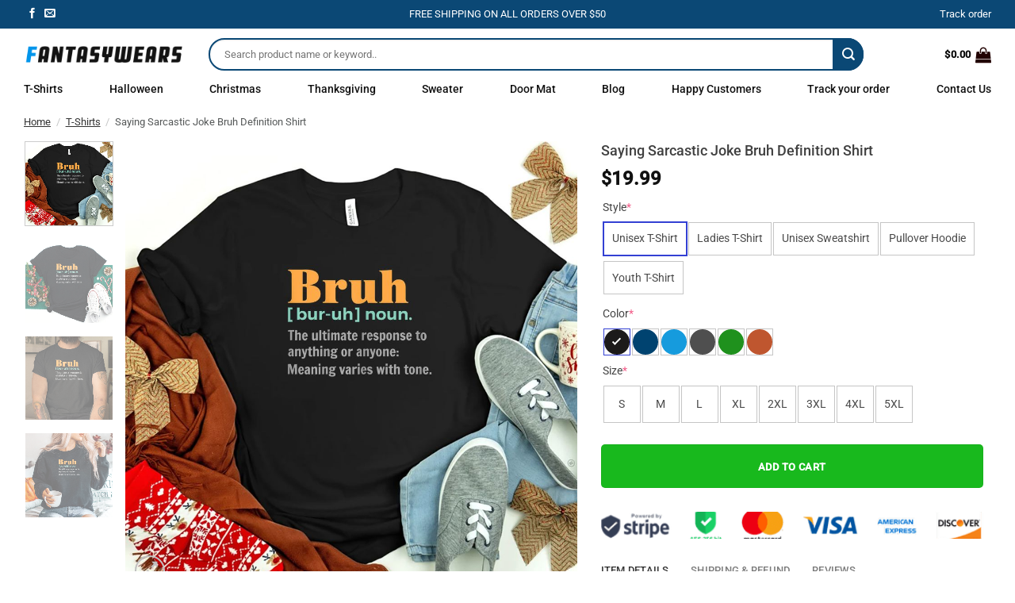

--- FILE ---
content_type: text/html; charset=UTF-8
request_url: https://fantasywears.com/product/saying-sarcastic-joke-bruh-definition-shirt/
body_size: 42596
content:
<!DOCTYPE html>
<html lang="en-US" class="loading-site no-js">
<head>
<meta charset="UTF-8"/>
<link rel="profile" href="https://gmpg.org/xfn/11" />
<link rel="pingback" href="https://fantasywears.com/xmlrpc.php"/>
<meta name='robots' content='index, follow, max-image-preview:large, max-snippet:-1, max-video-preview:-1'/>
<style>img:is([sizes="auto" i], [sizes^="auto," i]){contain-intrinsic-size:3000px 1500px}</style>
<meta name="viewport" content="width=device-width, initial-scale=1"/>
<script data-cfasync='false' class='jdgm-settings-script'>window.jdgmSettings={"pagination":5,"disable_web_reviews":false,"badge_no_review_text":"No reviews","badge_n_reviews_text":"{{ n }} review/reviews","hide_badge_preview_if_no_reviews":true,"badge_hide_text":false,"enforce_center_preview_badge":false,"widget_title":"Customer Reviews","widget_open_form_text":"Write a review","widget_close_form_text":"Cancel review","widget_refresh_page_text":"Refresh page","widget_summary_text":"Based on {{ number_of_reviews }} review/reviews","widget_no_review_text":"Be the first to write a review","widget_name_field_text":"Name","widget_verified_name_field_text":"Verified Name (public)","widget_name_placeholder_text":"Enter your name (public)","widget_required_field_error_text":"This field is required.","widget_email_field_text":"Email","widget_verified_email_field_text":"Verified Email (private, can not be edited)","widget_email_placeholder_text":"Enter your email (private)","widget_email_field_error_text":"Please enter a valid email address.","widget_rating_field_text":"Rating","widget_review_title_field_text":"Review Title","widget_review_title_placeholder_text":"Give your review a title","widget_review_body_field_text":"Review","widget_review_body_placeholder_text":"Write your comments here","widget_pictures_field_text":"Picture/Video (optional)","widget_submit_review_text":"Submit Review","widget_submit_verified_review_text":"Submit Verified Review","widget_submit_success_msg_with_auto_publish":"Thank you! Please refresh the page in a few moments to see your review. You can remove or edit your review by logging into \u003ca href='https://judge.me/login' target='_blank' rel='nofollow noopener'\u003eJudge.me\u003c/a\u003e","widget_submit_success_msg_no_auto_publish":"Thank you! Your review will be published as soon as it is approved by the shop admin. You can remove or edit your review by logging into \u003ca href='https://judge.me/login' target='_blank' rel='nofollow noopener'\u003eJudge.me\u003c/a\u003e","widget_show_default_reviews_out_of_total_text":"Showing {{ n_reviews_shown }} out of {{ n_reviews }} reviews.","widget_show_all_link_text":"Show all","widget_show_less_link_text":"Show less","widget_author_said_text":"{{ reviewer_name }} said:","widget_days_text":"{{ n }} days ago","widget_weeks_text":"{{ n }} week/weeks ago","widget_months_text":"{{ n }} month/months ago","widget_years_text":"{{ n }} year/years ago","widget_yesterday_text":"Yesterday","widget_today_text":"Today","widget_replied_text":"\u003e\u003e {{ shop_name }} replied:","widget_read_more_text":"Read more","widget_rating_filter_see_all_text":"See all reviews","widget_sorting_most_recent_text":"Most Recent","widget_sorting_highest_rating_text":"Highest Rating","widget_sorting_lowest_rating_text":"Lowest Rating","widget_sorting_with_pictures_text":"Only Pictures","widget_sorting_most_helpful_text":"Most Helpful","widget_open_question_form_text":"Ask a question","widget_reviews_subtab_text":"Reviews","widget_questions_subtab_text":"Questions","widget_question_label_text":"Question","widget_answer_label_text":"Answer","widget_question_placeholder_text":"Write your question here","widget_submit_question_text":"Submit Question","widget_question_submit_success_text":"Thank you for your question! We will notify you once it gets answered.","verified_badge_text":"Verified","verified_badge_placement":"left-of-reviewer-name","widget_hide_border":false,"widget_social_share":false,"widget_thumb":false,"widget_review_location_show":false,"widget_location_format":"country_iso_code","all_reviews_include_out_of_store_products":true,"all_reviews_out_of_store_text":"(out of store)","all_reviews_product_name_prefix_text":"about","enable_review_pictures":false,"enable_question_anwser":false,"widget_theme":"leex","widget_product_reviews_subtab_text":"Product Reviews","widget_shop_reviews_subtab_text":"Shop Reviews","widget_sorting_pictures_first_text":"Pictures First","floating_tab_button_name":"★ Judge.me Reviews","floating_tab_title":"Let customers speak for us","floating_tab_url":"https://fantasywears.com/pages/reviews","all_reviews_text_badge_text":"Customers rate us {{ shop.metafields.judgeme.all_reviews_rating | round: 1 }}/5 based on {{ shop.metafields.judgeme.all_reviews_count }} reviews.","all_reviews_text_badge_text_branded_style":"{{ shop.metafields.judgeme.all_reviews_rating | round: 1 }} out of 5 stars based on {{ shop.metafields.judgeme.all_reviews_count }} reviews","all_reviews_text_badge_url":"","featured_carousel_title":"Let customers speak for us","featured_carousel_count_text":"from {{ n }} reviews","featured_carousel_url":"","verified_count_badge_url":"","picture_reminder_submit_button":"Upload Pictures","widget_sorting_videos_first_text":"Videos First","widget_review_pending_text":"Pending","remove_microdata_snippet":true,"preview_badge_no_question_text":"No questions","preview_badge_n_question_text":"{{ number_of_questions }} question/questions","widget_search_bar_placeholder":"Search reviews","widget_sorting_verified_only_text":"Verified only","all_reviews_page_load_reviews_on":"button_click","all_reviews_page_load_more_text":"Load More Reviews","widget_public_name_text":"displayed publicly like","default_reviewer_name_has_non_latin":true,"widget_reviewer_anonymous":"Anonymous","medals_widget_title":"Judge.me Review Medals","widget_invalid_yt_video_url_error_text":"Not a YouTube video URL","widget_max_length_field_error_text":"Please enter no more than {0} characters.","widget_ugc_title":"Made by us, Shared by you","widget_ugc_subtitle":"Tag us to see your picture featured in our page","widget_ugc_primary_button_text":"Buy Now","widget_ugc_secondary_button_text":"Load More","widget_ugc_reviews_button_text":"View Reviews","widget_summary_average_rating_text":"{{ average_rating }} out of 5","widget_media_grid_title":"Customer photos \u0026 videos","widget_media_grid_see_more_text":"See more","widget_verified_by_judgeme_text":"Verified by Judge.me","widget_show_store_medals":false,"widget_verified_by_judgeme_text_in_store_medals":"Verified by Judge.me","widget_media_field_exceed_quantity_message":"Sorry, we can only accept {{ max_media }} for one review.","widget_media_field_exceed_limit_message":"{{ file_name }} is too large, please select a {{ media_type }} less than {{ size_limit }}MB.","widget_review_submitted_text":"Review Submitted!","widget_question_submitted_text":"Question Submitted!","widget_close_form_text_question":"Cancel","widget_write_your_answer_here_text":"Write your answer here","widget_show_collected_by_judgeme":false,"widget_collected_by_judgeme_text":"collected by Judge.me","widget_load_more_text":"Load More","widget_full_review_text":"Full Review","widget_read_more_reviews_text":"Read More Reviews","widget_read_questions_text":"Read Questions","widget_questions_and_answers_text":"Questions \u0026 Answers","widget_verified_by_text":"Verified by","widget_number_of_reviews_text":"{{ number_of_reviews }} reviews","widget_back_button_text":"Back","widget_next_button_text":"Next","widget_custom_forms_filter_button":"Filters","custom_forms_style":"vertical","how_reviews_are_collected":"How reviews are collected?","platform":"woocommerce","branding_url":"https://judge.me/reviews","branding_text":"Powered by Judge.me","locale":"en","reply_name":"FantasyWears.com","widget_version":"2.1","footer":true,"autopublish":true,"review_dates":true,"enable_custom_form":false,"can_be_branded":false};</script> <style class='jdgm-settings-style'>.jdgm-xx{left:0}.jdgm-prev-badge[data-average-rating='0.00']{display:none !important}.jdgm-author-all-initials{display:none !important}.jdgm-author-last-initial{display:none !important}.jdgm-rev-widg__title{visibility:hidden}.jdgm-rev-widg__summary-text{visibility:hidden}.jdgm-prev-badge__text{visibility:hidden}.jdgm-rev__replier:before{content:'fantasywears.com'}.jdgm-rev__prod-link-prefix:before{content:'about'}.jdgm-rev__out-of-store-text:before{content:'(out of store)'}@media only screen and (min-width: 768px){.jdgm-rev__pics .jdgm-rev_all-rev-page-picture-separator,.jdgm-rev__pics .jdgm-rev__product-picture{display:none}}@media only screen and (max-width: 768px){.jdgm-rev__pics .jdgm-rev_all-rev-page-picture-separator,.jdgm-rev__pics .jdgm-rev__product-picture{display:none}}</style> <script data-cfasync="false" async src="https://cdn.judge.me/shopify_v2/leex.js" id="judgeme_widget_leex_js"></script>
<link id="judgeme_widget_leex_css" rel="stylesheet" type="text/css" media="nope!" onload="this.media='all'" href="https://cdn.judge.me/shopify_v2/leex.css"><style class='jdgm-miracle-styles'>@-webkit-keyframes jdgm-spin{0%{-webkit-transform:rotate(0deg);-ms-transform:rotate(0deg);transform:rotate(0deg)}100%{-webkit-transform:rotate(359deg);-ms-transform:rotate(359deg);transform:rotate(359deg)}}@keyframes jdgm-spin{0%{-webkit-transform:rotate(0deg);-ms-transform:rotate(0deg);transform:rotate(0deg)}100%{-webkit-transform:rotate(359deg);-ms-transform:rotate(359deg);transform:rotate(359deg)}}@font-face{font-family:'JudgemeStar';src:url("[data-uri]") format("woff");font-weight:normal;font-style:normal}.jdgm-star{font-family:'JudgemeStar';display:inline !important;text-decoration:none !important;padding:0 4px 0 0 !important;margin:0 !important;font-weight:bold;opacity:1;-webkit-font-smoothing:antialiased;-moz-osx-font-smoothing:grayscale}.jdgm-star:hover{opacity:1}.jdgm-star:last-of-type{padding:0 !important}.jdgm-star.jdgm--on:before{content:"\e000"}.jdgm-star.jdgm--off:before{content:"\e001"}.jdgm-star.jdgm--half:before{content:"\e002"}.jdgm-widget *{margin:0;line-height:1.4;-webkit-box-sizing:border-box;-moz-box-sizing:border-box;box-sizing:border-box;-webkit-overflow-scrolling:touch}.jdgm-hidden{display:none !important;visibility:hidden !important}.jdgm-temp-hidden{display:none}.jdgm-spinner{width:40px;height:40px;margin:auto;border-radius:50%;border-top:2px solid #eee;border-right:2px solid #eee;border-bottom:2px solid #eee;border-left:2px solid #ccc;-webkit-animation:jdgm-spin 0.8s infinite linear;animation:jdgm-spin 0.8s infinite linear}.jdgm-prev-badge{display:block !important}</style>
<script data-cfasync='false' class='jdgm-script'>!function(e){window.jdgm=window.jdgm||{},jdgm.CDN_HOST="https://cdn.judge.me/",
jdgm.docReady=function(d){(e.attachEvent?"complete"===e.readyState:"loading"!==e.readyState)?
setTimeout(d,0):e.addEventListener("DOMContentLoaded",d)},jdgm.loadCSS=function(d,t,o,a){
!o&&jdgm.loadCSS.requestedUrls.indexOf(d)>=0||(jdgm.loadCSS.requestedUrls.push(d),
(a=e.createElement("link")).rel="stylesheet",a.class="jdgm-stylesheet",a.media="nope!",
a.href=d,a.onload=function(){this.media="all",t&&setTimeout(t)},e.body.appendChild(a))},
jdgm.loadCSS.requestedUrls=[],jdgm.docReady(function(){(window.jdgmLoadCSS||e.querySelectorAll(".jdgm-widget, .jdgm-all-reviews-page").length>0)&&(jdgmSettings.widget_load_with_code_splitting?
parseFloat(jdgmSettings.widget_version)>=3?jdgm.loadCSS(jdgm.CDN_HOST+"widget_v3/base.css"):
jdgm.loadCSS(jdgm.CDN_HOST+"widget/base.css"):jdgm.loadCSS(jdgm.CDN_HOST+"shopify_v2.css"))})}(document);</script>
<script async data-cfasync="false" src="https://cdn.judge.me/loader.js"></script>
<noscript><link rel="stylesheet" type="text/css" media="all" href="https://cdn.judge.me/shopify_v2.css"></noscript>
<title>Saying Sarcastic Joke Bruh Definition Shirt &#8211; Fantasywears</title>
<meta name="description" content="Just your everyday smooth, comfy tee, a wardrobe staple; Slim fit, so size up if you prefer a looser fit, or check out the Classic T-Shirt"/>
<link rel="canonical" href="https://fantasywears.com/product/saying-sarcastic-joke-bruh-definition-shirt/"/>
<meta property="og:locale" content="en_US"/>
<meta property="og:type" content="article"/>
<meta property="og:title" content="Saying Sarcastic Joke Bruh Definition Shirt"/>
<meta property="og:description" content="Just your everyday smooth, comfy tee, a wardrobe staple; Slim fit, so size up if you prefer a looser fit, or check out the Classic T-Shirt"/>
<meta property="og:url" content="https://fantasywears.com/product/saying-sarcastic-joke-bruh-definition-shirt/"/>
<meta property="og:site_name" content="Fantasywears"/>
<meta property="article:publisher" content="https://www.facebook.com/fantasywearsshop"/>
<meta property="article:modified_time" content="2024-10-26T03:23:33+00:00"/>
<meta property="og:image" content="https://cdn.fantasywears.com/2022/10/saying-sarcastic-joke-bruh-definition-shirt.jpg"/>
<meta property="og:image:width" content="1000"/>
<meta property="og:image:height" content="1000"/>
<meta property="og:image:type" content="image/jpeg"/>
<meta name="twitter:card" content="summary_large_image"/>
<meta name="twitter:label1" content="Est. reading time"/>
<meta name="twitter:data1" content="1 minute"/>
<script type="application/ld+json" class="yoast-schema-graph">{"@context":"https://schema.org","@graph":[{"@type":["WebPage","ItemPage"],"@id":"https://fantasywears.com/product/saying-sarcastic-joke-bruh-definition-shirt/","url":"https://fantasywears.com/product/saying-sarcastic-joke-bruh-definition-shirt/","name":"Saying Sarcastic Joke Bruh Definition Shirt &#8211; Fantasywears","isPartOf":{"@id":"https://fantasywears.com/#website"},"primaryImageOfPage":{"@id":"https://fantasywears.com/product/saying-sarcastic-joke-bruh-definition-shirt/#primaryimage"},"image":{"@id":"https://fantasywears.com/product/saying-sarcastic-joke-bruh-definition-shirt/#primaryimage"},"thumbnailUrl":"https://cdn.fantasywears.com/2022/10/saying-sarcastic-joke-bruh-definition-shirt.jpg","datePublished":"2022-10-22T08:54:38+00:00","dateModified":"2024-10-26T03:23:33+00:00","description":"Just your everyday smooth, comfy tee, a wardrobe staple; Slim fit, so size up if you prefer a looser fit, or check out the Classic T-Shirt","breadcrumb":{"@id":"https://fantasywears.com/product/saying-sarcastic-joke-bruh-definition-shirt/#breadcrumb"},"inLanguage":"en-US","potentialAction":[{"@type":"ReadAction","target":["https://fantasywears.com/product/saying-sarcastic-joke-bruh-definition-shirt/"]}]},{"@type":"ImageObject","inLanguage":"en-US","@id":"https://fantasywears.com/product/saying-sarcastic-joke-bruh-definition-shirt/#primaryimage","url":"https://cdn.fantasywears.com/2022/10/saying-sarcastic-joke-bruh-definition-shirt.jpg","contentUrl":"https://cdn.fantasywears.com/2022/10/saying-sarcastic-joke-bruh-definition-shirt.jpg"},{"@type":"BreadcrumbList","@id":"https://fantasywears.com/product/saying-sarcastic-joke-bruh-definition-shirt/#breadcrumb","itemListElement":[{"@type":"ListItem","position":1,"name":"Home","item":"https://fantasywears.com/"},{"@type":"ListItem","position":2,"name":"Products","item":"https://fantasywears.com/shop/"},{"@type":"ListItem","position":3,"name":"T-Shirts","item":"https://fantasywears.com/product-category/t-shirts/"},{"@type":"ListItem","position":4,"name":"Saying Sarcastic Joke Bruh Definition Shirt"}]},{"@type":"WebSite","@id":"https://fantasywears.com/#website","url":"https://fantasywears.com/","name":"Fantasywears","description":"Just another WordPress site","publisher":{"@id":"https://fantasywears.com/#organization"},"potentialAction":[{"@type":"SearchAction","target":{"@type":"EntryPoint","urlTemplate":"https://fantasywears.com/?s={search_term_string}"},"query-input":{"@type":"PropertyValueSpecification","valueRequired":true,"valueName":"search_term_string"}}],"inLanguage":"en-US"},{"@type":"Organization","@id":"https://fantasywears.com/#organization","name":"Fantasywears","url":"https://fantasywears.com/","logo":{"@type":"ImageObject","inLanguage":"en-US","@id":"https://fantasywears.com/#/schema/logo/image/","url":"","contentUrl":"","caption":"Fantasywears"},"image":{"@id":"https://fantasywears.com/#/schema/logo/image/"},"sameAs":["https://www.facebook.com/fantasywearsshop"]}]}</script>
<link rel='dns-prefetch' href='//www.googletagmanager.com'/>
<link rel='dns-prefetch' href='//assets.pinterest.com'/>
<link rel='prefetch' href='https://fantasywears.com/wp-content/themes/flatsome/assets/js/flatsome.js?ver=8e60d746741250b4dd4e'/>
<link rel='prefetch' href='https://fantasywears.com/wp-content/themes/flatsome/assets/js/chunk.slider.js?ver=3.19.4'/>
<link rel='prefetch' href='https://fantasywears.com/wp-content/themes/flatsome/assets/js/chunk.popups.js?ver=3.19.4'/>
<link rel='prefetch' href='https://fantasywears.com/wp-content/themes/flatsome/assets/js/chunk.tooltips.js?ver=3.19.4'/>
<link rel='prefetch' href='https://fantasywears.com/wp-content/themes/flatsome/assets/js/woocommerce.js?ver=325ad20e90dbc8889310'/>
<link rel="stylesheet" type="text/css" href="//fantasywears.com/wp-content/cache/wpfc-minified/qw5sxcbf/dmr0b.css" media="all"/>
<style id='woocommerce-inline-inline-css'>.woocommerce form .form-row .required{visibility:visible;}</style>
<link rel="stylesheet" type="text/css" href="//fantasywears.com/wp-content/cache/wpfc-minified/23ycbjnl/dmr0b.css" media="all"/>
<style id='flatsome-main-inline-css'>@font-face{font-family:"fl-icons";font-display:block;src:url(https://fantasywears.com/wp-content/themes/flatsome/assets/css/icons/fl-icons.eot?v=3.19.4);src:url(https://fantasywears.com/wp-content/themes/flatsome/assets/css/icons/fl-icons.eot#iefix?v=3.19.4) format("embedded-opentype"), url(https://fantasywears.com/wp-content/themes/flatsome/assets/css/icons/fl-icons.woff2?v=3.19.4) format("woff2"), url(https://fantasywears.com/wp-content/themes/flatsome/assets/css/icons/fl-icons.ttf?v=3.19.4) format("truetype"), url(https://fantasywears.com/wp-content/themes/flatsome/assets/css/icons/fl-icons.woff?v=3.19.4) format("woff"), url(https://fantasywears.com/wp-content/themes/flatsome/assets/css/icons/fl-icons.svg?v=3.19.4#fl-icons) format("svg");}</style>
<link rel="stylesheet" type="text/css" href="//fantasywears.com/wp-content/cache/wpfc-minified/loxern3n/dmr0a.css" media="all"/>
<script src="https://www.googletagmanager.com/gtag/js?id=GT-KDBDRWX" id="google_gtagjs-js" async></script>
<meta name="generator" content="Site Kit by Google 1.159.0"/>        
<script async src="https://www.googletagmanager.com/gtag/js?id=AW-"></script>
<script>window.dataLayer=window.dataLayer||[];
function gtag(){
dataLayer.push(arguments);
}
gtag('js', new Date());
gtag('config', 'AW-');</script>
<meta name="p:domain_verify" content="5839d1a87c2b3519f05b2574fb4fb7ed"/><meta property="og:url" content="https://fantasywears.com/product/saying-sarcastic-joke-bruh-definition-shirt/"/><meta property="og:site_name" content="Fantasywears"/><meta property="og:type" content="og:product"/><meta property="og:title" content="Saying Sarcastic Joke Bruh Definition Shirt"/><meta property="og:image" content="https://cdn.fantasywears.com/2022/10/saying-sarcastic-joke-bruh-definition-shirt.jpg"/><meta property="product:price:currency" content="USD"/><meta property="product:price:amount" content="19.99"/><meta property="og:description" content="Buy Saying Sarcastic Joke Bruh Definition Shirt at Fantasywears. Hight quality products with perfect design is available in a spectrum of colors and sizes, and many different types of shirts! Unisex T-Shirt – 100% Cotton (fiber content may vary for different colors) – Medium fabric (5.3 oz/yd² (180 g/m²)) – Classic fit – Tear away the label – Runs true to size Women T-Shirt – 100% combed ringspun cotton (fiber content may vary for different colors) – Light fabric (4.3 oz/yd² (146 g/m²)) – Slim fit with a longer body length – Tear away the label – Runs smaller than usual Unisex Sweatshirt – 50% Cotton 50% Polyester – Medium-heavy fabric (8.0 oz/yd² (271.25 g/m²)) – Loose fit – Sewn-in label – Runs true to size Unisex Hoodie – 50% Cotton 50% Polyester – Medium-heavy fabric (8.0 oz/yd² (271.25 g/m²)) – Classic fit – Tear away the label – Runs true to size Unisex Jersey Tank Top – 100% Airlume combed and ring-spun cotton (fiber content may vary for different colors) – Extra Light fabric (3.8 oz/yd² (110 g/m²)) – Retail fit – Sewn-in label – Runs true to size"/><meta property="og:availability" content="instock"/>	<noscript><style>.woocommerce-product-gallery{opacity:1 !important;}</style></noscript>
<style>:root{--wcpasectiontitlesize:14px;--wcpalabelsize:14px;--wcpadescsize:13px;--wcpaerrorsize:13px;--wcpalabelweight:normal;--wcpadescweight:normal;--wcpaborderwidth:1px;--wcpaborderradius:6px;--wcpainputheight:45px;--wcpachecklabelsize:14px;--wcpacheckborderwidth:1px;--wcpacheckwidth:20px;--wcpacheckheight:20px;--wcpacheckborderradius:4px;--wcpacheckbuttonradius:5px;--wcpacheckbuttonborder:2px;--wcpaqtywidth:100px;--wcpaqtyheight:45px;--wcpaqtyradius:6px;}:root{--wcpasectiontitlecolor:#4A4A4A;--wcpasectiontitlebg:rgba(238,238,238,0.28);--wcpalinecolor:#Bebebe;--wcpabuttoncolor:#3340d3;--wcpalabelcolor:#424242;--wcpadesccolor:#797979;--wcpabordercolor:#c6d0e9;--wcpabordercolorfocus:#3561f3;--wcpainputbgcolor:#FFFFFF;--wcpainputcolor:#5d5d5d;--wcpachecklabelcolor:#4a4a4a;--wcpacheckbgcolor:#3340d3;--wcpacheckbordercolor:#B9CBE3;--wcpachecktickcolor:#ffffff;--wcparadiobgcolor:#3340d3;--wcparadiobordercolor:#B9CBE3;--wcparadioselbordercolor:#3340d3;--wcpabuttontextcolor:#ffffff;--wcpaerrorcolor:#F55050;--wcpacheckbuttoncolor:#CAE2F9;--wcpacheckbuttonbordercolor:#EEEEEE;--wcpacheckbuttonselectioncolor:#CECECE;--wcpaimageselectionoutline:#3340d3;--wcpaimagetickbg:#2649FF;--wcpaimagetickcolor:#FFFFFF;--wcpaimagetickborder:#FFFFFF;--wcpaimagemagnifierbg:#2649FF;--wcpaimagemagnifiercolor:#ffffff;--wcpaimagemagnifierborder:#FFFFFF;--wcpaimageselectionshadow:rgba(0,0,0,0.25);--wcpachecktogglebg:#CAE2F9;--wcpachecktogglecirclecolor:#FFFFFF;--wcpachecktogglebgactive:#BADA55;--wcpaqtybuttoncolor:#EEEEEE;--wcpaqtybuttonhovercolor:#DDDDDD;--wcpaqtybuttontextcolor:#424242;}:root{--wcpaleftlabelwidth:120px;}</style><link rel="icon" href="https://fantasywears.com/wp-content/uploads/2024/10/icon-1-100x100.png" sizes="32x32"/>
<link rel="icon" href="https://fantasywears.com/wp-content/uploads/2024/10/icon-1.png" sizes="192x192"/>
<link rel="apple-touch-icon" href="https://fantasywears.com/wp-content/uploads/2024/10/icon-1.png"/>
<meta name="msapplication-TileImage" content="https://fantasywears.com/wp-content/uploads/2024/10/icon-1.png"/>
<style id="custom-css">:root{--primary-color:#2e81da;--fs-color-primary:#2e81da;--fs-color-secondary:#4076a5;--fs-color-success:#7a9c59;--fs-color-alert:#b20000;--fs-experimental-link-color:#374e5c;--fs-experimental-link-color-hover:#1e5c75;}.tooltipster-base{--tooltip-color:#fff;--tooltip-bg-color:#000;}.off-canvas-right .mfp-content, .off-canvas-left .mfp-content{--drawer-width:300px;}.off-canvas .mfp-content.off-canvas-cart{--drawer-width:360px;}html{background-color:#ffffff!important;}.container-width, .full-width .ubermenu-nav, .container, .row{max-width:1250px}.row.row-collapse{max-width:1220px}.row.row-small{max-width:1242.5px}.row.row-large{max-width:1280px}.sticky-add-to-cart--active, #wrapper,#main,#main.dark{background-color:#ffffff}.header-main{height:65px}#logo img{max-height:65px}#logo{width:203px;}#logo a{max-width:220px;}.stuck #logo img{padding:30px 0;}.header-bottom{min-height:42px}.header-top{min-height:36px}.transparent .header-main{height:265px}.transparent #logo img{max-height:265px}.has-transparent + .page-title:first-of-type,.has-transparent + #main > .page-title,.has-transparent + #main > div > .page-title,.has-transparent + #main .page-header-wrapper:first-of-type .page-title{padding-top:345px;}.header.show-on-scroll,.stuck .header-main{height:70px!important}.stuck #logo img{max-height:70px!important}.search-form{width:89%;}.header-bg-color{background-color:rgba(255,255,255,0.9)}.header-bottom{background-color:#ffffff}.top-bar-nav > li > a{line-height:16px}.header-main .nav > li > a{line-height:16px}.stuck .header-main .nav > li > a{line-height:50px}.header-bottom-nav > li > a{line-height:16px}@media(max-width:549px){.header-main{height:46px}#logo img{max-height: 46px}}.main-menu-overlay{background-color:#ffffff}.header-top{background-color:#0b4875!important;}body{color:#404040}h1,h2,h3,h4,h5,h6,.heading-font{color:#404040;}body{font-size:99%;}@media screen and (max-width:549px){body{font-size: 96%;}}body{font-family:Roboto, sans-serif;}body{font-weight:400;font-style:normal;}.nav > li > a{font-family:Roboto, sans-serif;}.mobile-sidebar-levels-2 .nav > li > ul > li > a{font-family:Roboto, sans-serif;}.nav > li > a,.mobile-sidebar-levels-2 .nav > li > ul > li > a{font-weight:500;font-style:normal;}h1,h2,h3,h4,h5,h6,.heading-font, .off-canvas-center .nav-sidebar.nav-vertical > li > a{font-family:Roboto, sans-serif;}h1,h2,h3,h4,h5,h6,.heading-font,.banner h1,.banner h2{font-weight:500;font-style:normal;}.alt-font{font-family:Poppins, sans-serif;}.alt-font{font-weight:400!important;font-style:normal!important;}.breadcrumbs{text-transform:none;}.header:not(.transparent) .top-bar-nav > li > a{color:#ffffff;}.header:not(.transparent) .header-nav-main.nav > li > a{color:#0a0a0a;}.header:not(.transparent) .header-bottom-nav.nav > li > a{color:#111111;}.current .breadcrumb-step, [data-icon-label]:after, .button#place_order,.button.checkout,.checkout-button,.single_add_to_cart_button.button, .sticky-add-to-cart-select-options-button{background-color:#18b91d!important}.badge-inner.on-sale{background-color:#d13737}.price del, .product_list_widget del, del .woocommerce-Price-amount{color:#c03939;}ins .woocommerce-Price-amount{color:#d84f4f;}input[type='submit'], input[type="button"], button:not(.icon), .button:not(.icon){border-radius:1px!important}@media screen and (min-width:550px){.products .box-vertical .box-image{min-width: 300px!important;width: 300px!important;}}.header-main .social-icons,.header-main .cart-icon strong,.header-main .menu-title,.header-main .header-button > .button.is-outline,.header-main .nav > li > a > i:not(.icon-angle-down){color:#210101!important;}.header-main .header-button > .button.is-outline,.header-main .cart-icon strong:after,.header-main .cart-icon strong{border-color:#210101!important;}.header-main .header-button > .button:not(.is-outline){background-color:#210101!important;}.header-main .current-dropdown .cart-icon strong,.header-main .header-button > .button:hover,.header-main .header-button > .button:hover i,.header-main .header-button > .button:hover span{color:#FFF!important;}.header-main .menu-title:hover,.header-main .social-icons a:hover,.header-main .header-button > .button.is-outline:hover,.header-main .nav > li > a:hover > i:not(.icon-angle-down){color:#f2c037!important;}.header-main .current-dropdown .cart-icon strong,.header-main .header-button > .button:hover{background-color:#f2c037!important;}.header-main .current-dropdown .cart-icon strong:after,.header-main .current-dropdown .cart-icon strong,.header-main .header-button > .button:hover{border-color:#f2c037!important;}.footer-1{background-color:#2d3034}.footer-2{background-color:#d3d3d3}.absolute-footer, html{background-color:#161616}.page-title-small + main .product-container > .row{padding-top:0;}button[name='update_cart']{display:none;}.nav-vertical-fly-out > li + li{border-top-width:1px;border-top-style:solid;}
.wcpa_wrap .wcpa_color{margin:2px;}.wcpa_price_summary{display:none;}.wcpa_wrap .wcpa_group_field, .wcpa_wrap .wcpa_grp_items{gap:0px 5px;}.wcpa_wrap .wcpa_color_wrap .wcpa_color_bg{outline:1px solid #c5c5c5;}.wcpa_wrap .wcpa_field_wrap{margin:0 0 0px;}@media(min-width:850px){.off-canvas .off-canvas-cart{width:401px;}.product-main{padding:30px 0;}.page-title:not(.featured-title)+main .product-main{padding-top:15px;}.page-title-inner{padding-top:15px;min-height:35px;}.product_title.entry-title{font-size:1.1rem;line-height:1.4;}.product-info {padding-top: 0;padding-bottom: 0;}}body{line-height:1.5;}.readmore-bg{display:block;height:44px !important;background:linear-gradient(to bottom,rgba(255 255 255/0),rgba(255 255 255/62.5),rgba(255 255 255/1));}.absolute-footer.dark{color:#c0c0c0;}.teeuni_readmore_flatsome a{color:#333;display:block;background:#fff;}.section-title-container{margin-bottom:1.2em;}.section-title-container .section-title-normal span{font-size:16px;}.absolute-footer{color:#333;font-size:.9em;}.taglink{padding:8px 10px;height:40px;line-height:40px;background:#e7e7e7;border-radius:20px;color:#505050;font-weight:500;font-size:15px;margin-right:8px;}.wootify_w{margin-bottom:5px;}.wootify-textbox input{border:1px solid #bfbfbf;border-radius:5px;height:40px;line-height:40px;}@media only screen and (max-width: 48em) {
.page-title:not(.featured-title)+main .product-main{padding-top:0;}.container .message-container{font-size:14px;line-height:16px;text-align:left !important;}.product_title.entry-title{font-size:1em;}.product-main{padding:10px 0;}.checkout-page-title{display:none;}.woocommerce-cart-form{margin:0;}.page-title-inner {padding-top: 0;padding-bottom: 0;min-height: 10px;}}.product-section{margin:20px 0;}.woocommerce-checkout-review-order-table .wcpa_cart_type_color-group{margin:0.2em 0.2em 0.2em 0 !important;}.woocommerce-cart-form .wcpa_cart_type_color-group, .woocommerce-cart-form .wcpa_cart_type_color-group p{margin:0.1em 0.1em 0.1em 0;}.product-post-content ul li{margin-left:30px;}
.product-post-content{overflow:hidden;position:relative;margin-bottom:20px;padding-bottom:50px;}.readmore_description{text-align:left;position:absolute;z-index:10;bottom:0;width:100%;background-color:#fff;}.readmore_description span{cursor:pointer;line-height:25px;font-size:14px;padding-bottom:1px;border:0 none;color:#02c316;margin:10px 0;display:inline-block;width:auto;border-bottom:1px solid #02c316;}
.woocommerce-checkout input{border:1px solid #cccccc;border-radius:3px;font-size:.85em;background-color:#fff;box-shadow:none !important;}.current .breadcrumb-step, .button#place_order, .button.checkout, .checkout-button, .single_add_to_cart_button.button{height:48px;border-radius:1px;line-height:48px;width:100%;margin:10px 0;}.checkout-breadcrumbs{font-size:1em !important;}
.product-info .quantity.buttons_added{display:none;}.lbl_quantity{display:none;}.attr-area.quantity{display:none;}.stripe-diners-icon{display:none;}.product-section-title-related{text-transform:none;font-size:1.5em;}.product-section{border-top:0px solid #dddddd;}.nav.header-nav{justify-content:space-between !important;}#wide-nav .flex-col.hide-for-medium.flex-left{max-width:100%;flex-basis:100%;}.button span{text-transform:capitalize;}.nav-dropdown-has-border .nav-dropdown{border:1px solid #e9e9e9;min-width:200px;min-height:250px;font-size:15px;}.footer{font-size:15px;}@media screen and (min-width:850px){.large-6 {max-width: 55%;-ms-flex-preferred-size: 55%;flex-basis: 55%;}}.single_add_to_cart_button.button{height:55px;border-radius:5px !important;line-height:55px;font-size:13px;}.safe-checkout{margin-bottom:20px;padding:0px !important;border:0px solid #eaeaea !important;}.product-summary .woocommerce-Price-currencySymbol{font-size:23px;}.header-full-width .container{max-width:99% !important;}.safe-checkout{max-height:60px;}.icon-checkmark:before{font-size:12px;}
.category-page-row .term-description a{cursor:pointer;background-color:#f2f2f2;text-align:center;padding:6px 10px;border-radius:1000px;transition:all 0.3s;color:#212121;text-overflow:ellipsis;white-space:nowrap;overflow:hidden;text-transform:capitalize;line-height:40px;}
.category-page-row{padding-top:16px;}span+.image-icon{margin-left:5px;}
.cart-img-icon{margin-left:0px;height:22px;width:25px;}
@media screen and (min-width:850px){ .product-main .row.content-row.mb-0{padding:0 10px;}
.page-title-inner{padding-top:10px;min-height:30px;}
.page-title:not(.featured-title)+main .product-main{padding-top:15px;}
.header-bottom{margin-top:-10px;border-bottom:0px solid #e3e3e3;}
.is-well { padding: 20px; background-color: #fff; border: 0; box-shadow: none;}}label{color:#444;font-weight:400;}
.cart-header img{max-width:150px;}
.form-row-first{width:48%;float:left;}
.form-row-last{width:50%;float:right;}
.woocommerce-checkout-review-order-table .wcpa_cart_type_color-group p{margin:0.1em 0.1em 0.1em 0 !important;font-weight:600;}
.wc-stripe-elements-field, .wc-stripe-iban-element-field{border:1px solid #bcbcbc;padding:10px;}
#wc-stripe-cc-form{margin-top:20px;}
.wc_payment_methods{margin-bottom:0;}
.eh-credit-card-form{margin-bottom:0;}
.breadcrumbs .separator{margin:0 0.1em;}
.breadcrumbs{text-transform:capitalize;font-size:0.8em;font-weight:400 !important;color:#565959;margin:0 !important;}
.breadcrumbs a{color:#333;text-decoration:underline;}
.rank-math-breadcrumb p{margin-bottom:2px;}
.nav>li.html{font-size:.85em !important;}
.nav-dropdown-has-border .nav-dropdown{border:1px solid #e9e9e9;}
.nav-dropdown-has-shadow .nav-dropdown{-webkit-box-shadow:none;box-shadow:none;}
.payment_box{padding:0px;border:0px solid #e3e3e3;margin:5px 0;}
.is-divider{background-color:transparent;}.product__buymore-container-original{margin:20px 0;}.nav-line>li>a:before{background-color:#446084;height:2px;bottom:-1px!important;top:auto;}.tabs.wc-tabs.product-tabs{border-bottom:1px solid #d2d2d2;}.shipping_refund_tab a{font-weight:500;color:#666;}.tab-review a{font-weight:500;color:#666;letter-spacing:.02em;text-transform:uppercase;}.tab-review{margin-left:1.3em;}@media(max-width:549px){ .small-nav-collapse > li {width: auto;margin: 0 15px 0 0 !important;}}.single-product #tab-description{overflow:hidden;position:relative;padding-bottom:25px;}..nav > li > a:hover, .nav > li.active{color:rgba(36, 79, 117, 0.85);}}.single-product #tab-description{overflow: hidden;position: relative;padding-bottom: 25px;}.teeuni_readmore_flatsome{text-align: center;cursor: pointer;position: absolute;z-index: 10;bottom: -5px;width: 100%;}.teeuni_readmore_flatsome a{color: #333;font-weight:500;display: block;font-size: 0.9em;}.teeuni_readmore_flatsome a:after{content: '';width: 0;right: 0;border-top: 6px solid #666;border-left: 6px solid transparent;border-right: 6px solid transparent;display: inline-block;vertical-align: middle;margin: -2px 0 0 5px;font-weight}.teeuni_readmore_flatsome_less a:after{border-top: 0;border-left: 6px solid transparent;border-right: 6px solid transparent;border-bottom: 6px solid #318A00;}.teeuni_readmore_flatsome_less:before{display: none;}.single-product .tab-panels div#tab-description.panel:not(.active){height: 0 !important;padding-bottom: 0 !important;}.single-product .mfp-content ul li{margin-left: 20px}.single-product .mfp-content .teeuni_readmore_flatsome{display: none}.single-product .mfp-container{padding: 0}.product__buymore-options{font-size: 15px;}.product__buymore-option{border-bottom: 1px solid #ececec;display: flex;height: 34px;align-items: center;}.product__buymore-option span:first-child{width: 30%;}.product__buymore-option span{width: 70%;}.description_tab a{font-weight: 500 !important;}.off-canvas-left .mfp-content, .off-canvas-right .mfp-content{width: 300px;}.inner-padding{padding: 20px;}dl.variation dd{display: block;margin-bottom: 5px;}dl.variation dd{display: block;}dl.variation dt{clear: both;float: left;font-weight: 500;color: #333;}#woocommerce-product-search-field-0, #woocommerce-product-search-field-1{height: 3.1em;color: #2a2a2a;background-clip: padding-box;background-color: transparent;border-radius: 1.25rem;border: .125rem solid #0a4875 !important;padding-left: 1.125rem !important;width: 100% !important;}.ux-search-submit{border-top-right-radius: 1.25rem;border-bottom-right-radius: 1.25rem;border: .125rem solid #0a4875;background: #0a4875;font-weight: 500;height: 3.1em;width: 3em;position: absolute;right: 0;top: 0;}
@media(max-width:549px){.wootify_row>.wootify-thumbnail .wcpa_color{width:18%;}.wootify-gallery .pagebar{bottom:5px;}.header-wrapper{border-bottom:0px solid #ededed;}.product-main{padding:10px 0;}.nav>li>a>i.icon-search{font-size:1.5em;}.mobile-nav > .search-form, .sidebar-menu .search-form{padding-top:0;}.col{padding-bottom:0px;}.cart-container,.page-wrapper{padding-top:10px;padding-bottom:10px;}.shop_table{margin-bottom:0px;}.is-well{padding:0px;border:0;box-shadow:none;}.product_title.entry-title{font-size:1.1em;}.header-bottom{border-bottom:0px solid #e6e6e6;}.medium-flex-wrap .flex-col{padding-bottom:0px;padding-top:8px;}.wcpa_form_outer .wcpa_form_item{margin-bottom:5px !important;}}.label-new.menu-item > a:after{content:"New";}.label-hot.menu-item > a:after{content:"Hot";}.label-sale.menu-item > a:after{content:"Sale";}.label-popular.menu-item > a:after{content:"Popular";}</style><style id="flatsome-swatches-css">.variations th,.variations td{display:block;}.variations .label{display:flex;align-items:center;}.variations .label label{margin:.5em 0;}.ux-swatch-selected-value{font-weight:normal;font-size:.9em;}.variations_form .ux-swatch.selected{box-shadow:0 0 0 2px #1e73be;}.ux-swatches-in-loop .ux-swatch.selected{box-shadow:0 0 0 2px #569ad6;}</style><style id="kirki-inline-styles">@font-face{font-family:'Roboto';font-style:normal;font-weight:400;font-stretch:100%;font-display:swap;src:url(https://fantasywears.com/wp-content/fonts/roboto/KFO7CnqEu92Fr1ME7kSn66aGLdTylUAMa3GUBGEe.woff2) format('woff2');unicode-range:U+0460-052F, U+1C80-1C8A, U+20B4, U+2DE0-2DFF, U+A640-A69F, U+FE2E-FE2F;}
@font-face{font-family:'Roboto';font-style:normal;font-weight:400;font-stretch:100%;font-display:swap;src:url(https://fantasywears.com/wp-content/fonts/roboto/KFO7CnqEu92Fr1ME7kSn66aGLdTylUAMa3iUBGEe.woff2) format('woff2');unicode-range:U+0301, U+0400-045F, U+0490-0491, U+04B0-04B1, U+2116;}
@font-face{font-family:'Roboto';font-style:normal;font-weight:400;font-stretch:100%;font-display:swap;src:url(https://fantasywears.com/wp-content/fonts/roboto/KFO7CnqEu92Fr1ME7kSn66aGLdTylUAMa3CUBGEe.woff2) format('woff2');unicode-range:U+1F00-1FFF;}
@font-face{font-family:'Roboto';font-style:normal;font-weight:400;font-stretch:100%;font-display:swap;src:url(https://fantasywears.com/wp-content/fonts/roboto/KFO7CnqEu92Fr1ME7kSn66aGLdTylUAMa3-UBGEe.woff2) format('woff2');unicode-range:U+0370-0377, U+037A-037F, U+0384-038A, U+038C, U+038E-03A1, U+03A3-03FF;}
@font-face{font-family:'Roboto';font-style:normal;font-weight:400;font-stretch:100%;font-display:swap;src:url(https://fantasywears.com/wp-content/fonts/roboto/KFO7CnqEu92Fr1ME7kSn66aGLdTylUAMawCUBGEe.woff2) format('woff2');unicode-range:U+0302-0303, U+0305, U+0307-0308, U+0310, U+0312, U+0315, U+031A, U+0326-0327, U+032C, U+032F-0330, U+0332-0333, U+0338, U+033A, U+0346, U+034D, U+0391-03A1, U+03A3-03A9, U+03B1-03C9, U+03D1, U+03D5-03D6, U+03F0-03F1, U+03F4-03F5, U+2016-2017, U+2034-2038, U+203C, U+2040, U+2043, U+2047, U+2050, U+2057, U+205F, U+2070-2071, U+2074-208E, U+2090-209C, U+20D0-20DC, U+20E1, U+20E5-20EF, U+2100-2112, U+2114-2115, U+2117-2121, U+2123-214F, U+2190, U+2192, U+2194-21AE, U+21B0-21E5, U+21F1-21F2, U+21F4-2211, U+2213-2214, U+2216-22FF, U+2308-230B, U+2310, U+2319, U+231C-2321, U+2336-237A, U+237C, U+2395, U+239B-23B7, U+23D0, U+23DC-23E1, U+2474-2475, U+25AF, U+25B3, U+25B7, U+25BD, U+25C1, U+25CA, U+25CC, U+25FB, U+266D-266F, U+27C0-27FF, U+2900-2AFF, U+2B0E-2B11, U+2B30-2B4C, U+2BFE, U+3030, U+FF5B, U+FF5D, U+1D400-1D7FF, U+1EE00-1EEFF;}
@font-face{font-family:'Roboto';font-style:normal;font-weight:400;font-stretch:100%;font-display:swap;src:url(https://fantasywears.com/wp-content/fonts/roboto/KFO7CnqEu92Fr1ME7kSn66aGLdTylUAMaxKUBGEe.woff2) format('woff2');unicode-range:U+0001-000C, U+000E-001F, U+007F-009F, U+20DD-20E0, U+20E2-20E4, U+2150-218F, U+2190, U+2192, U+2194-2199, U+21AF, U+21E6-21F0, U+21F3, U+2218-2219, U+2299, U+22C4-22C6, U+2300-243F, U+2440-244A, U+2460-24FF, U+25A0-27BF, U+2800-28FF, U+2921-2922, U+2981, U+29BF, U+29EB, U+2B00-2BFF, U+4DC0-4DFF, U+FFF9-FFFB, U+10140-1018E, U+10190-1019C, U+101A0, U+101D0-101FD, U+102E0-102FB, U+10E60-10E7E, U+1D2C0-1D2D3, U+1D2E0-1D37F, U+1F000-1F0FF, U+1F100-1F1AD, U+1F1E6-1F1FF, U+1F30D-1F30F, U+1F315, U+1F31C, U+1F31E, U+1F320-1F32C, U+1F336, U+1F378, U+1F37D, U+1F382, U+1F393-1F39F, U+1F3A7-1F3A8, U+1F3AC-1F3AF, U+1F3C2, U+1F3C4-1F3C6, U+1F3CA-1F3CE, U+1F3D4-1F3E0, U+1F3ED, U+1F3F1-1F3F3, U+1F3F5-1F3F7, U+1F408, U+1F415, U+1F41F, U+1F426, U+1F43F, U+1F441-1F442, U+1F444, U+1F446-1F449, U+1F44C-1F44E, U+1F453, U+1F46A, U+1F47D, U+1F4A3, U+1F4B0, U+1F4B3, U+1F4B9, U+1F4BB, U+1F4BF, U+1F4C8-1F4CB, U+1F4D6, U+1F4DA, U+1F4DF, U+1F4E3-1F4E6, U+1F4EA-1F4ED, U+1F4F7, U+1F4F9-1F4FB, U+1F4FD-1F4FE, U+1F503, U+1F507-1F50B, U+1F50D, U+1F512-1F513, U+1F53E-1F54A, U+1F54F-1F5FA, U+1F610, U+1F650-1F67F, U+1F687, U+1F68D, U+1F691, U+1F694, U+1F698, U+1F6AD, U+1F6B2, U+1F6B9-1F6BA, U+1F6BC, U+1F6C6-1F6CF, U+1F6D3-1F6D7, U+1F6E0-1F6EA, U+1F6F0-1F6F3, U+1F6F7-1F6FC, U+1F700-1F7FF, U+1F800-1F80B, U+1F810-1F847, U+1F850-1F859, U+1F860-1F887, U+1F890-1F8AD, U+1F8B0-1F8BB, U+1F8C0-1F8C1, U+1F900-1F90B, U+1F93B, U+1F946, U+1F984, U+1F996, U+1F9E9, U+1FA00-1FA6F, U+1FA70-1FA7C, U+1FA80-1FA89, U+1FA8F-1FAC6, U+1FACE-1FADC, U+1FADF-1FAE9, U+1FAF0-1FAF8, U+1FB00-1FBFF;}
@font-face{font-family:'Roboto';font-style:normal;font-weight:400;font-stretch:100%;font-display:swap;src:url(https://fantasywears.com/wp-content/fonts/roboto/KFO7CnqEu92Fr1ME7kSn66aGLdTylUAMa3OUBGEe.woff2) format('woff2');unicode-range:U+0102-0103, U+0110-0111, U+0128-0129, U+0168-0169, U+01A0-01A1, U+01AF-01B0, U+0300-0301, U+0303-0304, U+0308-0309, U+0323, U+0329, U+1EA0-1EF9, U+20AB;}
@font-face{font-family:'Roboto';font-style:normal;font-weight:400;font-stretch:100%;font-display:swap;src:url(https://fantasywears.com/wp-content/fonts/roboto/KFO7CnqEu92Fr1ME7kSn66aGLdTylUAMa3KUBGEe.woff2) format('woff2');unicode-range:U+0100-02BA, U+02BD-02C5, U+02C7-02CC, U+02CE-02D7, U+02DD-02FF, U+0304, U+0308, U+0329, U+1D00-1DBF, U+1E00-1E9F, U+1EF2-1EFF, U+2020, U+20A0-20AB, U+20AD-20C0, U+2113, U+2C60-2C7F, U+A720-A7FF;}
@font-face{font-family:'Roboto';font-style:normal;font-weight:400;font-stretch:100%;font-display:swap;src:url(https://fantasywears.com/wp-content/fonts/roboto/KFO7CnqEu92Fr1ME7kSn66aGLdTylUAMa3yUBA.woff2) format('woff2');unicode-range:U+0000-00FF, U+0131, U+0152-0153, U+02BB-02BC, U+02C6, U+02DA, U+02DC, U+0304, U+0308, U+0329, U+2000-206F, U+20AC, U+2122, U+2191, U+2193, U+2212, U+2215, U+FEFF, U+FFFD;}
@font-face{font-family:'Roboto';font-style:normal;font-weight:500;font-stretch:100%;font-display:swap;src:url(https://fantasywears.com/wp-content/fonts/roboto/KFO7CnqEu92Fr1ME7kSn66aGLdTylUAMa3GUBGEe.woff2) format('woff2');unicode-range:U+0460-052F, U+1C80-1C8A, U+20B4, U+2DE0-2DFF, U+A640-A69F, U+FE2E-FE2F;}
@font-face{font-family:'Roboto';font-style:normal;font-weight:500;font-stretch:100%;font-display:swap;src:url(https://fantasywears.com/wp-content/fonts/roboto/KFO7CnqEu92Fr1ME7kSn66aGLdTylUAMa3iUBGEe.woff2) format('woff2');unicode-range:U+0301, U+0400-045F, U+0490-0491, U+04B0-04B1, U+2116;}
@font-face{font-family:'Roboto';font-style:normal;font-weight:500;font-stretch:100%;font-display:swap;src:url(https://fantasywears.com/wp-content/fonts/roboto/KFO7CnqEu92Fr1ME7kSn66aGLdTylUAMa3CUBGEe.woff2) format('woff2');unicode-range:U+1F00-1FFF;}
@font-face{font-family:'Roboto';font-style:normal;font-weight:500;font-stretch:100%;font-display:swap;src:url(https://fantasywears.com/wp-content/fonts/roboto/KFO7CnqEu92Fr1ME7kSn66aGLdTylUAMa3-UBGEe.woff2) format('woff2');unicode-range:U+0370-0377, U+037A-037F, U+0384-038A, U+038C, U+038E-03A1, U+03A3-03FF;}
@font-face{font-family:'Roboto';font-style:normal;font-weight:500;font-stretch:100%;font-display:swap;src:url(https://fantasywears.com/wp-content/fonts/roboto/KFO7CnqEu92Fr1ME7kSn66aGLdTylUAMawCUBGEe.woff2) format('woff2');unicode-range:U+0302-0303, U+0305, U+0307-0308, U+0310, U+0312, U+0315, U+031A, U+0326-0327, U+032C, U+032F-0330, U+0332-0333, U+0338, U+033A, U+0346, U+034D, U+0391-03A1, U+03A3-03A9, U+03B1-03C9, U+03D1, U+03D5-03D6, U+03F0-03F1, U+03F4-03F5, U+2016-2017, U+2034-2038, U+203C, U+2040, U+2043, U+2047, U+2050, U+2057, U+205F, U+2070-2071, U+2074-208E, U+2090-209C, U+20D0-20DC, U+20E1, U+20E5-20EF, U+2100-2112, U+2114-2115, U+2117-2121, U+2123-214F, U+2190, U+2192, U+2194-21AE, U+21B0-21E5, U+21F1-21F2, U+21F4-2211, U+2213-2214, U+2216-22FF, U+2308-230B, U+2310, U+2319, U+231C-2321, U+2336-237A, U+237C, U+2395, U+239B-23B7, U+23D0, U+23DC-23E1, U+2474-2475, U+25AF, U+25B3, U+25B7, U+25BD, U+25C1, U+25CA, U+25CC, U+25FB, U+266D-266F, U+27C0-27FF, U+2900-2AFF, U+2B0E-2B11, U+2B30-2B4C, U+2BFE, U+3030, U+FF5B, U+FF5D, U+1D400-1D7FF, U+1EE00-1EEFF;}
@font-face{font-family:'Roboto';font-style:normal;font-weight:500;font-stretch:100%;font-display:swap;src:url(https://fantasywears.com/wp-content/fonts/roboto/KFO7CnqEu92Fr1ME7kSn66aGLdTylUAMaxKUBGEe.woff2) format('woff2');unicode-range:U+0001-000C, U+000E-001F, U+007F-009F, U+20DD-20E0, U+20E2-20E4, U+2150-218F, U+2190, U+2192, U+2194-2199, U+21AF, U+21E6-21F0, U+21F3, U+2218-2219, U+2299, U+22C4-22C6, U+2300-243F, U+2440-244A, U+2460-24FF, U+25A0-27BF, U+2800-28FF, U+2921-2922, U+2981, U+29BF, U+29EB, U+2B00-2BFF, U+4DC0-4DFF, U+FFF9-FFFB, U+10140-1018E, U+10190-1019C, U+101A0, U+101D0-101FD, U+102E0-102FB, U+10E60-10E7E, U+1D2C0-1D2D3, U+1D2E0-1D37F, U+1F000-1F0FF, U+1F100-1F1AD, U+1F1E6-1F1FF, U+1F30D-1F30F, U+1F315, U+1F31C, U+1F31E, U+1F320-1F32C, U+1F336, U+1F378, U+1F37D, U+1F382, U+1F393-1F39F, U+1F3A7-1F3A8, U+1F3AC-1F3AF, U+1F3C2, U+1F3C4-1F3C6, U+1F3CA-1F3CE, U+1F3D4-1F3E0, U+1F3ED, U+1F3F1-1F3F3, U+1F3F5-1F3F7, U+1F408, U+1F415, U+1F41F, U+1F426, U+1F43F, U+1F441-1F442, U+1F444, U+1F446-1F449, U+1F44C-1F44E, U+1F453, U+1F46A, U+1F47D, U+1F4A3, U+1F4B0, U+1F4B3, U+1F4B9, U+1F4BB, U+1F4BF, U+1F4C8-1F4CB, U+1F4D6, U+1F4DA, U+1F4DF, U+1F4E3-1F4E6, U+1F4EA-1F4ED, U+1F4F7, U+1F4F9-1F4FB, U+1F4FD-1F4FE, U+1F503, U+1F507-1F50B, U+1F50D, U+1F512-1F513, U+1F53E-1F54A, U+1F54F-1F5FA, U+1F610, U+1F650-1F67F, U+1F687, U+1F68D, U+1F691, U+1F694, U+1F698, U+1F6AD, U+1F6B2, U+1F6B9-1F6BA, U+1F6BC, U+1F6C6-1F6CF, U+1F6D3-1F6D7, U+1F6E0-1F6EA, U+1F6F0-1F6F3, U+1F6F7-1F6FC, U+1F700-1F7FF, U+1F800-1F80B, U+1F810-1F847, U+1F850-1F859, U+1F860-1F887, U+1F890-1F8AD, U+1F8B0-1F8BB, U+1F8C0-1F8C1, U+1F900-1F90B, U+1F93B, U+1F946, U+1F984, U+1F996, U+1F9E9, U+1FA00-1FA6F, U+1FA70-1FA7C, U+1FA80-1FA89, U+1FA8F-1FAC6, U+1FACE-1FADC, U+1FADF-1FAE9, U+1FAF0-1FAF8, U+1FB00-1FBFF;}
@font-face{font-family:'Roboto';font-style:normal;font-weight:500;font-stretch:100%;font-display:swap;src:url(https://fantasywears.com/wp-content/fonts/roboto/KFO7CnqEu92Fr1ME7kSn66aGLdTylUAMa3OUBGEe.woff2) format('woff2');unicode-range:U+0102-0103, U+0110-0111, U+0128-0129, U+0168-0169, U+01A0-01A1, U+01AF-01B0, U+0300-0301, U+0303-0304, U+0308-0309, U+0323, U+0329, U+1EA0-1EF9, U+20AB;}
@font-face{font-family:'Roboto';font-style:normal;font-weight:500;font-stretch:100%;font-display:swap;src:url(https://fantasywears.com/wp-content/fonts/roboto/KFO7CnqEu92Fr1ME7kSn66aGLdTylUAMa3KUBGEe.woff2) format('woff2');unicode-range:U+0100-02BA, U+02BD-02C5, U+02C7-02CC, U+02CE-02D7, U+02DD-02FF, U+0304, U+0308, U+0329, U+1D00-1DBF, U+1E00-1E9F, U+1EF2-1EFF, U+2020, U+20A0-20AB, U+20AD-20C0, U+2113, U+2C60-2C7F, U+A720-A7FF;}
@font-face{font-family:'Roboto';font-style:normal;font-weight:500;font-stretch:100%;font-display:swap;src:url(https://fantasywears.com/wp-content/fonts/roboto/KFO7CnqEu92Fr1ME7kSn66aGLdTylUAMa3yUBA.woff2) format('woff2');unicode-range:U+0000-00FF, U+0131, U+0152-0153, U+02BB-02BC, U+02C6, U+02DA, U+02DC, U+0304, U+0308, U+0329, U+2000-206F, U+20AC, U+2122, U+2191, U+2193, U+2212, U+2215, U+FEFF, U+FFFD;}
@font-face{font-family:'Poppins';font-style:normal;font-weight:400;font-display:swap;src:url(https://fantasywears.com/wp-content/fonts/poppins/pxiEyp8kv8JHgFVrJJbecmNE.woff2) format('woff2');unicode-range:U+0900-097F, U+1CD0-1CF9, U+200C-200D, U+20A8, U+20B9, U+20F0, U+25CC, U+A830-A839, U+A8E0-A8FF, U+11B00-11B09;}
@font-face{font-family:'Poppins';font-style:normal;font-weight:400;font-display:swap;src:url(https://fantasywears.com/wp-content/fonts/poppins/pxiEyp8kv8JHgFVrJJnecmNE.woff2) format('woff2');unicode-range:U+0100-02BA, U+02BD-02C5, U+02C7-02CC, U+02CE-02D7, U+02DD-02FF, U+0304, U+0308, U+0329, U+1D00-1DBF, U+1E00-1E9F, U+1EF2-1EFF, U+2020, U+20A0-20AB, U+20AD-20C0, U+2113, U+2C60-2C7F, U+A720-A7FF;}
@font-face{font-family:'Poppins';font-style:normal;font-weight:400;font-display:swap;src:url(https://fantasywears.com/wp-content/fonts/poppins/pxiEyp8kv8JHgFVrJJfecg.woff2) format('woff2');unicode-range:U+0000-00FF, U+0131, U+0152-0153, U+02BB-02BC, U+02C6, U+02DA, U+02DC, U+0304, U+0308, U+0329, U+2000-206F, U+20AC, U+2122, U+2191, U+2193, U+2212, U+2215, U+FEFF, U+FFFD;}</style>
<script data-wpfc-render="false">var Wpfcll={s:[],osl:0,scroll:false,i:function(){Wpfcll.ss();window.addEventListener('load',function(){let observer=new MutationObserver(mutationRecords=>{Wpfcll.osl=Wpfcll.s.length;Wpfcll.ss();if(Wpfcll.s.length > Wpfcll.osl){Wpfcll.ls(false);}});observer.observe(document.getElementsByTagName("html")[0],{childList:true,attributes:true,subtree:true,attributeFilter:["src"],attributeOldValue:false,characterDataOldValue:false});Wpfcll.ls(true);});window.addEventListener('scroll',function(){Wpfcll.scroll=true;Wpfcll.ls(false);});window.addEventListener('resize',function(){Wpfcll.scroll=true;Wpfcll.ls(false);});window.addEventListener('click',function(){Wpfcll.scroll=true;Wpfcll.ls(false);});},c:function(e,pageload){var w=document.documentElement.clientHeight || body.clientHeight;var n=0;if(pageload){n=0;}else{n=(w > 800) ? 800:200;n=Wpfcll.scroll ? 800:n;}var er=e.getBoundingClientRect();var t=0;var p=e.parentNode ? e.parentNode:false;if(typeof p.getBoundingClientRect=="undefined"){var pr=false;}else{var pr=p.getBoundingClientRect();}if(er.x==0 && er.y==0){for(var i=0;i < 10;i++){if(p){if(pr.x==0 && pr.y==0){if(p.parentNode){p=p.parentNode;}if(typeof p.getBoundingClientRect=="undefined"){pr=false;}else{pr=p.getBoundingClientRect();}}else{t=pr.top;break;}}};}else{t=er.top;}if(w - t+n > 0){return true;}return false;},r:function(e,pageload){var s=this;var oc,ot;try{oc=e.getAttribute("data-wpfc-original-src");ot=e.getAttribute("data-wpfc-original-srcset");originalsizes=e.getAttribute("data-wpfc-original-sizes");if(s.c(e,pageload)){if(oc || ot){if(e.tagName=="DIV" || e.tagName=="A" || e.tagName=="SPAN"){e.style.backgroundImage="url("+oc+")";e.removeAttribute("data-wpfc-original-src");e.removeAttribute("data-wpfc-original-srcset");e.removeAttribute("onload");}else{if(oc){e.setAttribute('src',oc);}if(ot){e.setAttribute('srcset',ot);}if(originalsizes){e.setAttribute('sizes',originalsizes);}if(e.getAttribute("alt") && e.getAttribute("alt")=="blank"){e.removeAttribute("alt");}e.removeAttribute("data-wpfc-original-src");e.removeAttribute("data-wpfc-original-srcset");e.removeAttribute("data-wpfc-original-sizes");e.removeAttribute("onload");if(e.tagName=="IFRAME"){var y="https://www.youtube.com/embed/";if(navigator.userAgent.match(/\sEdge?\/\d/i)){e.setAttribute('src',e.getAttribute("src").replace(/.+\/templates\/youtube\.html\#/,y));}e.onload=function(){if(typeof window.jQuery !="undefined"){if(jQuery.fn.fitVids){jQuery(e).parent().fitVids({customSelector:"iframe[src]"});}}var s=e.getAttribute("src").match(/templates\/youtube\.html\#(.+)/);if(s){try{var i=e.contentDocument || e.contentWindow;if(i.location.href=="about:blank"){e.setAttribute('src',y+s[1]);}}catch(err){e.setAttribute('src',y+s[1]);}}}}}}else{if(e.tagName=="NOSCRIPT"){if(jQuery(e).attr("data-type")=="wpfc"){e.removeAttribute("data-type");jQuery(e).after(jQuery(e).text());}}}}}catch(error){console.log(error);console.log("==>",e);}},ss:function(){var i=Array.prototype.slice.call(document.getElementsByTagName("img"));var f=Array.prototype.slice.call(document.getElementsByTagName("iframe"));var d=Array.prototype.slice.call(document.getElementsByTagName("div"));var a=Array.prototype.slice.call(document.getElementsByTagName("a"));var s=Array.prototype.slice.call(document.getElementsByTagName("span"));var n=Array.prototype.slice.call(document.getElementsByTagName("noscript"));this.s=i.concat(f).concat(d).concat(a).concat(s).concat(n);},ls:function(pageload){var s=this;[].forEach.call(s.s,function(e,index){s.r(e,pageload);});}};document.addEventListener('DOMContentLoaded',function(){wpfci();});function wpfci(){Wpfcll.i();}</script>
</head>
<body class="wp-singular product-template-default single single-product postid-2614026 wp-theme-flatsome wp-child-theme-flatsome-child theme-flatsome woocommerce woocommerce-page woocommerce-no-js full-width lightbox nav-dropdown-has-arrow nav-dropdown-has-shadow nav-dropdown-has-border">
<a class="skip-link screen-reader-text" href="#main">Skip to content</a>
<div id="wrapper">
<header id="header" class="header">
<div class="header-wrapper">
<div id="top-bar" class="header-top hide-for-sticky nav-dark flex-has-center">
<div class="flex-row container">
<div class="flex-col hide-for-medium flex-left">
<ul class="nav nav-left medium-nav-center nav-small nav-divided">
<li class="html header-social-icons ml-0"> <div class="social-icons follow-icons"><a href="https://www.facebook.com/fantasywearsshop/" target="_blank" data-label="Facebook" class="icon plain facebook tooltip" title="Follow on Facebook" aria-label="Follow on Facebook" rel="noopener nofollow"><i class="icon-facebook"></i></a><a href="/cdn-cgi/l/email-protection#9ae9efeaeaf5e8eedafcfbf4eefbe9e3edfffbe8e9b4f9f5f7" data-label="E-mail" target="_blank" class="icon plain email tooltip" title="Send us an email" aria-label="Send us an email" rel="nofollow noopener"><i class="icon-envelop"></i></a></div></li>
</ul></div><div class="flex-col hide-for-medium flex-center"> <ul class="nav nav-center nav-small nav-divided"> <li class="html custom html_topbar_left"><span style="font-size: 13px !important; text-transform: none;">FREE SHIPPING ON ALL ORDERS OVER $50 </span></li> </ul></div><div class="flex-col hide-for-medium flex-right"> <ul class="nav top-bar-nav nav-right nav-small nav-divided"> <li id="menu-item-70699" class="menu-item menu-item-type-post_type menu-item-object-page menu-item-70699 menu-item-design-default"><a href="https://fantasywears.com/track-your-order/" class="nav-top-link">Track order</a></li> </ul></div><div class="flex-col show-for-medium flex-grow"> <ul class="nav nav-center nav-small mobile-nav nav-divided"> <li class="html custom html_topbar_left"><span style="font-size: 13px !important; text-transform: none;">FREE SHIPPING ON ALL ORDERS OVER $50 </span></li> </ul></div></div></div><div id="masthead" class="header-main hide-for-sticky">
<div class="header-inner flex-row container logo-left medium-logo-center" role="navigation">
<div id="logo" class="flex-col logo">  <a href="https://fantasywears.com/" title="Fantasywears - Just another WordPress site" rel="home"> <img width="1000" height="147" src="https://fantasywears.com/wp-content/uploads/2024/10/logo-2-1000x147.png" class="header_logo header-logo" alt="Fantasywears"/><img width="1000" height="147" src="https://fantasywears.com/wp-content/uploads/2024/10/logo-2-1000x147.png" class="header-logo-dark" alt="Fantasywears"/></a></div><div class="flex-col show-for-medium flex-left"> <ul class="mobile-nav nav nav-left"> <li class="nav-icon has-icon"> <a href="#" data-open="#main-menu" data-pos="left" data-bg="main-menu-overlay" data-color="" class="is-small" aria-label="Menu" aria-controls="main-menu" aria-expanded="false"> <i class="icon-menu"></i> </a> </li> </ul></div><div class="flex-col hide-for-medium flex-left flex-grow">
<ul class="header-nav header-nav-main nav nav-left nav-spacing-large nav-uppercase">
<li class="header-search-form search-form html relative has-icon"> <div class="header-search-form-wrapper"> <div class="searchform-wrapper ux-search-box relative is-normal"><form role="search" method="get" class="searchform" action="https://fantasywears.com/"> <div class="flex-row relative"> <div class="flex-col flex-grow"> <label class="screen-reader-text" for="woocommerce-product-search-field-0">Search for:</label> <input type="search" id="woocommerce-product-search-field-0" class="search-field mb-0" placeholder="Search product name or keyword.." value="" name="s" /> <input type="hidden" name="post_type" value="product" /></div><div class="flex-col"> <button type="submit" value="Search" class="ux-search-submit submit-button secondary button icon mb-0" aria-label="Submit"> <i class="icon-search"></i> </button></div></div><div class="live-search-results text-left z-top"></div></form></div></div></li>
</ul></div><div class="flex-col hide-for-medium flex-right">
<ul class="header-nav header-nav-main nav nav-right nav-spacing-large nav-uppercase">
<li class="cart-item has-icon"> <a href="https://fantasywears.com/cart/" class="header-cart-link is-small off-canvas-toggle nav-top-link" title="Cart" data-open="#cart-popup" data-class="off-canvas-cart" data-pos="right"> <span class="header-cart-title"> <span class="cart-price"><span class="woocommerce-Price-amount amount"><bdi><span class="woocommerce-Price-currencySymbol">&#36;</span>0.00</bdi></span></span> </span> <i class="icon-shopping-bag" data-icon-label="0"> </i> </a>  <div id="cart-popup" class="mfp-hide"> <div class="cart-popup-inner inner-padding cart-popup-inner--sticky"> <div class="cart-popup-title text-center"> <span class="heading-font uppercase">Cart</span> <div class="is-divider"></div></div><div class="widget_shopping_cart"> <div class="widget_shopping_cart_content"> <div class="ux-mini-cart-empty flex flex-row-col text-center pt pb"> <div class="ux-mini-cart-empty-icon"> <svg xmlns="http://www.w3.org/2000/svg" viewBox="0 0 17 19" style="opacity:.1;height:80px;"> <path d="M8.5 0C6.7 0 5.3 1.2 5.3 2.7v2H2.1c-.3 0-.6.3-.7.7L0 18.2c0 .4.2.8.6.8h15.7c.4 0 .7-.3.7-.7v-.1L15.6 5.4c0-.3-.3-.6-.7-.6h-3.2v-2c0-1.6-1.4-2.8-3.2-2.8zM6.7 2.7c0-.8.8-1.4 1.8-1.4s1.8.6 1.8 1.4v2H6.7v-2zm7.5 3.4 1.3 11.5h-14L2.8 6.1h2.5v1.4c0 .4.3.7.7.7.4 0 .7-.3.7-.7V6.1h3.5v1.4c0 .4.3.7.7.7s.7-.3.7-.7V6.1h2.6z" fill-rule="evenodd" clip-rule="evenodd" fill="currentColor"></path> </svg></div><p class="woocommerce-mini-cart__empty-message empty">No products in the cart.</p></div></div></div></div></div></li>
</ul></div><div class="flex-col show-for-medium flex-right"> <ul class="mobile-nav nav nav-right"> <li class="cart-item has-icon"> <a href="https://fantasywears.com/cart/" class="header-cart-link is-small off-canvas-toggle nav-top-link" title="Cart" data-open="#cart-popup" data-class="off-canvas-cart" data-pos="right"> <i class="icon-shopping-bag" data-icon-label="0"> </i> </a> </li> </ul></div></div></div><div id="wide-nav" class="header-bottom wide-nav hide-for-sticky">
<div class="flex-row container">
<div class="flex-col hide-for-medium flex-left"> <ul class="nav header-nav header-bottom-nav nav-left nav-size-medium nav-spacing-large"> <li id="menu-item-2643065" class="menu-item menu-item-type-taxonomy menu-item-object-product_cat current-product-ancestor current-menu-parent current-product-parent menu-item-2643065 active menu-item-design-default"><a href="https://fantasywears.com/product-category/t-shirts/" class="nav-top-link">T-Shirts</a></li> <li id="menu-item-2581096" class="menu-item menu-item-type-custom menu-item-object-custom menu-item-2581096 menu-item-design-default"><a href="https://fantasywears.com/collections/halloween-shirts/" class="nav-top-link">Halloween</a></li> <li id="menu-item-78590" class="menu-item menu-item-type-custom menu-item-object-custom menu-item-78590 menu-item-design-default"><a href="https://fantasywears.com/collections/christmas-shirts/" class="nav-top-link">Christmas</a></li> <li id="menu-item-78591" class="menu-item menu-item-type-custom menu-item-object-custom menu-item-78591 menu-item-design-default"><a href="https://fantasywears.com/collections/thanksgiving-day-shirts/" class="nav-top-link">Thanksgiving</a></li> <li id="menu-item-2643066" class="menu-item menu-item-type-taxonomy menu-item-object-product_cat menu-item-2643066 menu-item-design-default"><a href="https://fantasywears.com/product-category/sweater/" class="nav-top-link">Sweater</a></li> <li id="menu-item-2643067" class="menu-item menu-item-type-taxonomy menu-item-object-product_cat menu-item-2643067 menu-item-design-default"><a href="https://fantasywears.com/product-category/door-mat/" class="nav-top-link">Door Mat</a></li> <li id="menu-item-2587827" class="menu-item menu-item-type-post_type menu-item-object-page menu-item-2587827 menu-item-design-default"><a href="https://fantasywears.com/blog/" class="nav-top-link">Blog</a></li> <li id="menu-item-2641622" class="menu-item menu-item-type-post_type menu-item-object-page menu-item-2641622 menu-item-design-default"><a href="https://fantasywears.com/happy-customers/" class="nav-top-link">Happy Customers</a></li> <li id="menu-item-2641621" class="menu-item menu-item-type-post_type menu-item-object-page menu-item-2641621 menu-item-design-default"><a href="https://fantasywears.com/track-your-order/" class="nav-top-link">Track your order</a></li> <li id="menu-item-2643081" class="menu-item menu-item-type-post_type menu-item-object-page menu-item-2643081 menu-item-design-default"><a href="https://fantasywears.com/contact-us/" class="nav-top-link">Contact Us</a></li> </ul></div><div class="flex-col hide-for-medium flex-right flex-grow"> <ul class="nav header-nav header-bottom-nav nav-right nav-size-medium nav-spacing-large"> </ul></div><div class="flex-col show-for-medium flex-grow">
<ul class="nav header-bottom-nav nav-center mobile-nav nav-size-medium nav-spacing-large">
<li class="header-search-form search-form html relative has-icon"> <div class="header-search-form-wrapper"> <div class="searchform-wrapper ux-search-box relative is-normal"><form role="search" method="get" class="searchform" action="https://fantasywears.com/"> <div class="flex-row relative"> <div class="flex-col flex-grow"> <label class="screen-reader-text" for="woocommerce-product-search-field-1">Search for:</label> <input type="search" id="woocommerce-product-search-field-1" class="search-field mb-0" placeholder="Search product name or keyword.." value="" name="s" /> <input type="hidden" name="post_type" value="product" /></div><div class="flex-col"> <button type="submit" value="Search" class="ux-search-submit submit-button secondary button icon mb-0" aria-label="Submit"> <i class="icon-search"></i> </button></div></div><div class="live-search-results text-left z-top"></div></form></div></div></li>
</ul></div></div></div><div class="header-bg-container fill"><div class="header-bg-image fill"></div><div class="header-bg-color fill"></div></div></div></header>
<div class="page-title shop-page-title product-page-title">
<div class="page-title-inner flex-row medium-flex-wrap container">
<div class="flex-col flex-grow medium-text-center">
<div class="is-medium"> <nav id="breadcrumbs" class="yoast-breadcrumb breadcrumbs uppercase"><span><span><a href="https://fantasywears.com/">Home</a></span> <span class="divider">/</span> <span><a href="https://fantasywears.com/product-category/t-shirts/">T-Shirts</a></span> <span class="divider">/</span> <span class="breadcrumb_last" aria-current="page">Saying Sarcastic Joke Bruh Definition Shirt</span></span></nav></div></div><div class="flex-col medium-text-center"></div></div></div><main id="main" class="">
<div class="shop-container">
<div class="container">
<div class="woocommerce-notices-wrapper"></div></div><div id="product-2614026" class="wcpa_has_options product type-product post-2614026 status-publish first instock product_cat-t-shirts has-post-thumbnail purchasable product-type-simple">
<div class="product-container">
<div class="product-main">
<div class="row content-row mb-0">
<div class="product-gallery col large-7">
<div class="row row-small">
<div class="col large-10">
<div class="woocommerce-product-gallery woocommerce-product-gallery--with-images woocommerce-product-gallery--columns-4 images relative mb-half has-hover" data-columns="4">
<div class="badge-container is-larger absolute left top z-1"></div><div class="image-tools absolute top show-on-hover right z-3"></div><div class="woocommerce-product-gallery__wrapper product-gallery-slider slider slider-nav-small mb-0" data-flickity-options='{"cellAlign":"center","wrapAround": true,"autoPlay": false,"prevNextButtons":true,"adaptiveHeight": true,"imagesLoaded": true,"lazyLoad": 1,"dragThreshold" : 15,"pageDots": false,"rightToLeft": false }'>
<div data-thumb="https://cdn.fantasywears.com/2022/10/saying-sarcastic-joke-bruh-definition-shirt.jpg" data-thumb-alt="" class="woocommerce-product-gallery__image slide first"><a href="https://cdn.fantasywears.com/2022/10/saying-sarcastic-joke-bruh-definition-shirt.jpg"><img width="1000" height="1000" src="https://cdn.fantasywears.com/2022/10/saying-sarcastic-joke-bruh-definition-shirt.jpg" class="wp-post-image ux-skip-lazy" alt="Saying Sarcastic Joke Bruh Definition Shirt" data-caption="" data-src="https://cdn.fantasywears.com/2022/10/saying-sarcastic-joke-bruh-definition-shirt.jpg" data-large_image="https://cdn.fantasywears.com/2022/10/saying-sarcastic-joke-bruh-definition-shirt.jpg" data-large_image_width="1000" data-large_image_height="1000" decoding="async" fetchpriority="high" title="Saying Sarcastic Joke Bruh Definition Shirt"/></a></div><div data-thumb="https://cdn.fantasywears.com/2022/10/saying-sarcastic-joke-bruh-definition-shirt-1.jpg" data-thumb-alt="" class="woocommerce-product-gallery__image slide"><a href="https://cdn.fantasywears.com/2022/10/saying-sarcastic-joke-bruh-definition-shirt-1.jpg"><img width="1000" height="1000" src="data:image/svg+xml,%3Csvg%20viewBox%3D%220%200%201000%201000%22%20xmlns%3D%22http%3A%2F%2Fwww.w3.org%2F2000%2Fsvg%22%3E%3C%2Fsvg%3E" class="lazy-load" alt="Saying Sarcastic Joke Bruh Definition Shirt" data-caption="" data-src="https://cdn.fantasywears.com/2022/10/saying-sarcastic-joke-bruh-definition-shirt-1.jpg" data-large_image="https://cdn.fantasywears.com/2022/10/saying-sarcastic-joke-bruh-definition-shirt-1.jpg" data-large_image_width="1000" data-large_image_height="1000" decoding="async" title="Saying Sarcastic Joke Bruh Definition Shirt"/></a></div><div data-thumb="https://cdn.fantasywears.com/2022/10/saying-sarcastic-joke-bruh-definition-shirt-2.jpg" data-thumb-alt="" class="woocommerce-product-gallery__image slide"><a href="https://cdn.fantasywears.com/2022/10/saying-sarcastic-joke-bruh-definition-shirt-2.jpg"><img width="1000" height="1000" src="data:image/svg+xml,%3Csvg%20viewBox%3D%220%200%201000%201000%22%20xmlns%3D%22http%3A%2F%2Fwww.w3.org%2F2000%2Fsvg%22%3E%3C%2Fsvg%3E" class="lazy-load" alt="Saying Sarcastic Joke Bruh Definition Shirt" data-caption="" data-src="https://cdn.fantasywears.com/2022/10/saying-sarcastic-joke-bruh-definition-shirt-2.jpg" data-large_image="https://cdn.fantasywears.com/2022/10/saying-sarcastic-joke-bruh-definition-shirt-2.jpg" data-large_image_width="1000" data-large_image_height="1000" decoding="async" title="Saying Sarcastic Joke Bruh Definition Shirt"/></a></div><div data-thumb="https://cdn.fantasywears.com/2022/10/saying-sarcastic-joke-bruh-definition-shirt-3.jpg" data-thumb-alt="" class="woocommerce-product-gallery__image slide"><a href="https://cdn.fantasywears.com/2022/10/saying-sarcastic-joke-bruh-definition-shirt-3.jpg"><img width="1000" height="1000" src="data:image/svg+xml,%3Csvg%20viewBox%3D%220%200%201000%201000%22%20xmlns%3D%22http%3A%2F%2Fwww.w3.org%2F2000%2Fsvg%22%3E%3C%2Fsvg%3E" class="lazy-load" alt="Saying Sarcastic Joke Bruh Definition Shirt" data-caption="" data-src="https://cdn.fantasywears.com/2022/10/saying-sarcastic-joke-bruh-definition-shirt-3.jpg" data-large_image="https://cdn.fantasywears.com/2022/10/saying-sarcastic-joke-bruh-definition-shirt-3.jpg" data-large_image_width="1000" data-large_image_height="1000" decoding="async" title="Saying Sarcastic Joke Bruh Definition Shirt"/></a></div></div><div class="image-tools absolute bottom left z-3"> <a href="#product-zoom" class="zoom-button button is-outline circle icon tooltip hide-for-small" title="Zoom"> <i class="icon-expand"></i> </a></div></div></div><div class="col large-2 large-col-first vertical-thumbnails pb-0">
<div class="product-thumbnails thumbnails slider-no-arrows slider row row-small row-slider slider-nav-small small-columns-4" data-flickity-options='{"cellAlign":"left","wrapAround": false,"autoPlay": false,"prevNextButtons": false,"asNavFor":".product-gallery-slider","percentPosition": true,"imagesLoaded": true,"pageDots": false,"rightToLeft": false,"contain": true }'>        <div class="col is-nav-selected first"> <a> <img onload="Wpfcll.r(this,true);" src="https://fantasywears.com/wp-content/plugins/wp-fastest-cache-premium/pro/images/blank.gif" data-wpfc-original-src="https://cdn.fantasywears.com/2022/10/saying-sarcastic-joke-bruh-definition-shirt.jpg" alt="blank" width="100" height="100" class="attachment-woocommerce_thumbnail"/> </a></div><div class="col"><a><img src="data:image/svg+xml,%3Csvg%20viewBox%3D%220%200%20100%20100%22%20xmlns%3D%22http%3A%2F%2Fwww.w3.org%2F2000%2Fsvg%22%3E%3C%2Fsvg%3E" data-src="https://cdn.fantasywears.com/2022/10/saying-sarcastic-joke-bruh-definition-shirt-1.jpg" alt="" width="100" height="100" class="lazy-load attachment-woocommerce_thumbnail"/></a></div><div class="col"><a><img src="data:image/svg+xml,%3Csvg%20viewBox%3D%220%200%20100%20100%22%20xmlns%3D%22http%3A%2F%2Fwww.w3.org%2F2000%2Fsvg%22%3E%3C%2Fsvg%3E" data-src="https://cdn.fantasywears.com/2022/10/saying-sarcastic-joke-bruh-definition-shirt-2.jpg" alt="" width="100" height="100" class="lazy-load attachment-woocommerce_thumbnail"/></a></div><div class="col"><a><img src="data:image/svg+xml,%3Csvg%20viewBox%3D%220%200%20100%20100%22%20xmlns%3D%22http%3A%2F%2Fwww.w3.org%2F2000%2Fsvg%22%3E%3C%2Fsvg%3E" data-src="https://cdn.fantasywears.com/2022/10/saying-sarcastic-joke-bruh-definition-shirt-3.jpg" alt="" width="100" height="100" class="lazy-load attachment-woocommerce_thumbnail"/></a></div></div></div></div></div><div class="product-info summary col-fit col entry-summary product-summary text-left form-flat">
<h1 class="product-title product_title entry-title">
Saying Sarcastic Joke Bruh Definition Shirt</h1>
<div class="price-wrapper"> <p class="price product-page-price"> <span class="woocommerce-Price-amount amount"><bdi><span class="woocommerce-Price-currencySymbol">&#36;</span>19.99</bdi></span></p></div><form class="cart" action="https://fantasywears.com/product/saying-sarcastic-joke-bruh-definition-shirt/" method="post" enctype='multipart/form-data'>
<div class="wcpa_form_outer" data-gt-translate-attributes='[{"attribute":"data-wcpa","format":"json"}]' data-product='{&quot;wc_product_price&quot;:&quot;backward_comp_dont_use&quot;}' data-wcpa='{&quot;product&quot;:{&quot;product_price&quot;:19.99,&quot;price_html&quot;:&quot;&lt;span class=\&quot;woocommerce-Price-amount amount\&quot;&gt;&lt;bdi&gt;&lt;span class=\&quot;woocommerce-Price-currencySymbol\&quot;&gt;&amp;#36;&lt;\/span&gt;19.99&lt;\/bdi&gt;&lt;\/span&gt;&quot;,&quot;original_product_price&quot;:19.99,&quot;price_including_tax&quot;:19.99,&quot;price_excluding_tax&quot;:19.99,&quot;product_id&quot;:{&quot;parent&quot;:2614026,&quot;variation&quot;:false},&quot;is_variable&quot;:false,&quot;stock_status&quot;:&quot;instock&quot;,&quot;stock_quantity&quot;:null,&quot;parent_sku&quot;:&quot;BkDeJzcrVy&quot;,&quot;product_attributes&quot;:[],&quot;custom_fields&quot;:[],&quot;is_taxable&quot;:false,&quot;product_name&quot;:&quot;Saying Sarcastic Joke Bruh Definition Shirt&quot;},&quot;fields&quot;:{&quot;sec_8671d60f691439&quot;:{&quot;extra&quot;:{&quot;key&quot;:&quot;sec_8671d60f691439&quot;,&quot;section_id&quot;:&quot;sec_8671d60f691439&quot;,&quot;name&quot;:&quot;Default&quot;,&quot;status&quot;:1,&quot;cl_rule&quot;:&quot;show&quot;,&quot;enableCl&quot;:false,&quot;relations&quot;:[],&quot;toggle&quot;:true,&quot;title_tag&quot;:&quot;h3&quot;,&quot;show_title&quot;:false,&quot;showPrice&quot;:&quot;default&quot;,&quot;form_id&quot;:589,&quot;form_rules&quot;:{&quot;exclude_from_discount&quot;:false,&quot;fee_label&quot;:&quot;Fee&quot;,&quot;disp_hide_options_price&quot;:true,&quot;disp_show_section_price&quot;:false,&quot;disp_show_field_price&quot;:false,&quot;layout_option&quot;:&quot;standard&quot;,&quot;pric_use_as_fee&quot;:false,&quot;process_fee_as&quot;:&quot;woo_fee&quot;},&quot;layout_option&quot;:&quot;standard&quot;},&quot;fields&quot;:[[{&quot;type&quot;:&quot;color-group&quot;,&quot;required&quot;:true,&quot;elementId&quot;:&quot;wcpa-color-group-1662557495430&quot;,&quot;label&quot;:&quot;Style&quot;,&quot;inline&quot;:true,&quot;enablePrice&quot;:true,&quot;priceOptions&quot;:&quot;different_for_all&quot;,&quot;pricingType&quot;:&quot;fixed&quot;,&quot;name&quot;:&quot;color-group-1662557495430&quot;,&quot;disp_type&quot;:&quot;squircle&quot;,&quot;selection_type&quot;:&quot;border&quot;,&quot;disp_size&quot;:{&quot;width&quot;:&quot;40&quot;,&quot;height&quot;:&quot;40&quot;},&quot;show_label_inside&quot;:true,&quot;adjust_width&quot;:true,&quot;cart_display_type&quot;:&quot;text&quot;,&quot;other_text&quot;:&quot;Other&quot;,&quot;cl_rule&quot;:&quot;show&quot;,&quot;col&quot;:6,&quot;values&quot;:[{&quot;label&quot;:&quot;Unisex T-Shirt&quot;,&quot;value&quot;:&quot;Unisex T-Shirt&quot;,&quot;price&quot;:&quot;19.99&quot;,&quot;pimage&quot;:&quot;&quot;,&quot;pimage_id&quot;:&quot;&quot;,&quot;pthumb&quot;:&quot;&quot;,&quot;color&quot;:&quot;&quot;,&quot;selected&quot;:true,&quot;gt_translate_keys&quot;:[&quot;label&quot;]},{&quot;label&quot;:&quot;Ladies T-Shirt&quot;,&quot;value&quot;:&quot;Ladies T-Shirt&quot;,&quot;price&quot;:&quot;20.99&quot;,&quot;pimage&quot;:&quot;&quot;,&quot;pimage_id&quot;:&quot;&quot;,&quot;pthumb&quot;:&quot;&quot;,&quot;color&quot;:&quot;&quot;,&quot;gt_translate_keys&quot;:[&quot;label&quot;]},{&quot;label&quot;:&quot;Unisex Sweatshirt&quot;,&quot;value&quot;:&quot;Unisex Sweatshirt&quot;,&quot;price&quot;:&quot;28.99&quot;,&quot;pimage&quot;:&quot;&quot;,&quot;pimage_id&quot;:&quot;&quot;,&quot;pthumb&quot;:&quot;&quot;,&quot;color&quot;:&quot;&quot;,&quot;gt_translate_keys&quot;:[&quot;label&quot;]},{&quot;label&quot;:&quot;Pullover Hoodie&quot;,&quot;value&quot;:&quot;Pullover Hoodie&quot;,&quot;price&quot;:&quot;35.99&quot;,&quot;pimage&quot;:&quot;&quot;,&quot;pimage_id&quot;:&quot;&quot;,&quot;pthumb&quot;:&quot;&quot;,&quot;color&quot;:&quot;&quot;,&quot;gt_translate_keys&quot;:[&quot;label&quot;]},{&quot;label&quot;:&quot;Youth T-Shirt&quot;,&quot;value&quot;:&quot;Youth T-Shirt&quot;,&quot;price&quot;:&quot;19.99&quot;,&quot;pimage&quot;:&quot;&quot;,&quot;pimage_id&quot;:&quot;&quot;,&quot;pthumb&quot;:&quot;&quot;,&quot;color&quot;:&quot;&quot;,&quot;gt_translate_keys&quot;:[&quot;label&quot;]}],&quot;relations&quot;:false,&quot;active&quot;:true,&quot;tooltip&quot;:&quot;&quot;,&quot;layOut&quot;:&quot;inline&quot;,&quot;error&quot;:false,&quot;gt_translate_keys&quot;:[&quot;label&quot;,&quot;tooltip&quot;],&quot;price_dependency&quot;:false,&quot;cl_dependency&quot;:[&quot;wcpa-color-group-1623483013108&quot;,&quot;wcpa-color-group-1623483013108&quot;,&quot;wcpa-color-group-1623483013108&quot;,&quot;wcpa-color-group-1623483420350&quot;,&quot;wcpa-color-group-1623483420350&quot;],&quot;value&quot;:&quot;&quot;}],[{&quot;type&quot;:&quot;color-group&quot;,&quot;required&quot;:true,&quot;elementId&quot;:&quot;wcpa-color-group-1621056845310&quot;,&quot;label&quot;:&quot;Color&quot;,&quot;inline&quot;:true,&quot;priceOptions&quot;:&quot;different_for_all&quot;,&quot;pricingType&quot;:&quot;fixed&quot;,&quot;className&quot;:&quot;zzzz&quot;,&quot;name&quot;:&quot;color-group-1621056845310&quot;,&quot;options_tooltip&quot;:true,&quot;disp_type&quot;:&quot;circle&quot;,&quot;selection_type&quot;:&quot;tick&quot;,&quot;disp_size&quot;:{&quot;width&quot;:&quot;32&quot;,&quot;height&quot;:&quot;32&quot;},&quot;cart_display_type&quot;:&quot;text&quot;,&quot;other_text&quot;:&quot;Other&quot;,&quot;cl_rule&quot;:&quot;show&quot;,&quot;col&quot;:6,&quot;values&quot;:[{&quot;label&quot;:&quot;&quot;,&quot;value&quot;:&quot;black&quot;,&quot;price&quot;:&quot;&quot;,&quot;pimage&quot;:&quot;&quot;,&quot;pimage_id&quot;:&quot;&quot;,&quot;pthumb&quot;:&quot;&quot;,&quot;color&quot;:&quot;#1c1a1a&quot;,&quot;selected&quot;:true,&quot;gt_translate_keys&quot;:[&quot;label&quot;]},{&quot;label&quot;:&quot;&quot;,&quot;value&quot;:&quot;navy&quot;,&quot;price&quot;:&quot;&quot;,&quot;pimage&quot;:&quot;&quot;,&quot;pimage_id&quot;:&quot;&quot;,&quot;pthumb&quot;:&quot;&quot;,&quot;color&quot;:&quot;#004370&quot;,&quot;gt_translate_keys&quot;:[&quot;label&quot;]},{&quot;label&quot;:&quot;&quot;,&quot;value&quot;:&quot;royal&quot;,&quot;price&quot;:&quot;&quot;,&quot;pimage&quot;:&quot;&quot;,&quot;pimage_id&quot;:&quot;&quot;,&quot;pthumb&quot;:&quot;&quot;,&quot;color&quot;:&quot;#169bdd&quot;,&quot;gt_translate_keys&quot;:[&quot;label&quot;]},{&quot;label&quot;:&quot;&quot;,&quot;value&quot;:&quot;Dark Heather&quot;,&quot;price&quot;:&quot;&quot;,&quot;pimage&quot;:&quot;&quot;,&quot;pimage_id&quot;:&quot;&quot;,&quot;pthumb&quot;:&quot;&quot;,&quot;color&quot;:&quot;#4f4f4f&quot;,&quot;gt_translate_keys&quot;:[&quot;label&quot;]},{&quot;label&quot;:&quot;&quot;,&quot;value&quot;:&quot;Green&quot;,&quot;price&quot;:&quot;&quot;,&quot;pimage&quot;:&quot;&quot;,&quot;pimage_id&quot;:&quot;&quot;,&quot;pthumb&quot;:&quot;&quot;,&quot;color&quot;:&quot;#1f911d&quot;,&quot;gt_translate_keys&quot;:[&quot;label&quot;]},{&quot;label&quot;:&quot;&quot;,&quot;value&quot;:&quot;Maroon&quot;,&quot;price&quot;:&quot;&quot;,&quot;pimage&quot;:&quot;&quot;,&quot;pimage_id&quot;:&quot;&quot;,&quot;pthumb&quot;:&quot;&quot;,&quot;color&quot;:&quot;#bf562f&quot;,&quot;gt_translate_keys&quot;:[&quot;label&quot;]}],&quot;relations&quot;:false,&quot;active&quot;:true,&quot;tooltip&quot;:&quot;&quot;,&quot;layOut&quot;:&quot;inline&quot;,&quot;gt_translate_keys&quot;:[&quot;label&quot;,&quot;tooltip&quot;],&quot;price_dependency&quot;:false,&quot;cl_dependency&quot;:false,&quot;value&quot;:&quot;&quot;}],[{&quot;type&quot;:&quot;color-group&quot;,&quot;required&quot;:true,&quot;elementId&quot;:&quot;wcpa-color-group-1623483013108&quot;,&quot;label&quot;:&quot;Size&quot;,&quot;inline&quot;:true,&quot;enablePrice&quot;:true,&quot;priceOptions&quot;:&quot;different_for_all&quot;,&quot;pricingType&quot;:&quot;percentage&quot;,&quot;name&quot;:&quot;color-group-1623483013108&quot;,&quot;disp_type&quot;:&quot;squircle&quot;,&quot;selection_type&quot;:&quot;border&quot;,&quot;show_label_inside&quot;:true,&quot;adjust_width&quot;:true,&quot;cart_display_type&quot;:&quot;text&quot;,&quot;other_text&quot;:&quot;Other&quot;,&quot;enableCl&quot;:true,&quot;cl_rule&quot;:&quot;show&quot;,&quot;cl_val&quot;:&quot;Pullover Hoodie&quot;,&quot;operator&quot;:&quot;or&quot;,&quot;col&quot;:6,&quot;values&quot;:[{&quot;label&quot;:&quot;S&quot;,&quot;value&quot;:&quot;S&quot;,&quot;price&quot;:&quot;0&quot;,&quot;pimage&quot;:&quot;&quot;,&quot;pimage_id&quot;:&quot;&quot;,&quot;pthumb&quot;:&quot;&quot;,&quot;color&quot;:&quot;&quot;,&quot;gt_translate_keys&quot;:[&quot;label&quot;]},{&quot;label&quot;:&quot;M&quot;,&quot;value&quot;:&quot;M&quot;,&quot;price&quot;:&quot;0&quot;,&quot;pimage&quot;:&quot;&quot;,&quot;pimage_id&quot;:&quot;&quot;,&quot;pthumb&quot;:&quot;&quot;,&quot;color&quot;:&quot;&quot;,&quot;gt_translate_keys&quot;:[&quot;label&quot;]},{&quot;label&quot;:&quot;L&quot;,&quot;value&quot;:&quot;L&quot;,&quot;price&quot;:&quot;1&quot;,&quot;pimage&quot;:&quot;&quot;,&quot;pimage_id&quot;:&quot;&quot;,&quot;pthumb&quot;:&quot;&quot;,&quot;color&quot;:&quot;&quot;,&quot;gt_translate_keys&quot;:[&quot;label&quot;]},{&quot;label&quot;:&quot;XL&quot;,&quot;value&quot;:&quot;XL&quot;,&quot;price&quot;:&quot;2&quot;,&quot;pimage&quot;:&quot;&quot;,&quot;pimage_id&quot;:&quot;&quot;,&quot;pthumb&quot;:&quot;&quot;,&quot;color&quot;:&quot;&quot;,&quot;gt_translate_keys&quot;:[&quot;label&quot;]},{&quot;label&quot;:&quot;2XL&quot;,&quot;value&quot;:&quot;2XL&quot;,&quot;price&quot;:&quot;2&quot;,&quot;pimage&quot;:&quot;&quot;,&quot;pimage_id&quot;:&quot;&quot;,&quot;pthumb&quot;:&quot;&quot;,&quot;color&quot;:&quot;&quot;,&quot;gt_translate_keys&quot;:[&quot;label&quot;]},{&quot;label&quot;:&quot;3XL&quot;,&quot;value&quot;:&quot;3XL&quot;,&quot;price&quot;:&quot;3&quot;,&quot;pimage&quot;:&quot;&quot;,&quot;pimage_id&quot;:&quot;&quot;,&quot;pthumb&quot;:&quot;&quot;,&quot;color&quot;:&quot;&quot;,&quot;gt_translate_keys&quot;:[&quot;label&quot;]},{&quot;label&quot;:&quot;4XL&quot;,&quot;value&quot;:&quot;4XL&quot;,&quot;price&quot;:&quot;4&quot;,&quot;pimage&quot;:&quot;&quot;,&quot;pimage_id&quot;:&quot;&quot;,&quot;pthumb&quot;:&quot;&quot;,&quot;color&quot;:&quot;&quot;,&quot;gt_translate_keys&quot;:[&quot;label&quot;]},{&quot;label&quot;:&quot;5XL&quot;,&quot;value&quot;:&quot;5XL&quot;,&quot;price&quot;:&quot;5&quot;,&quot;pimage&quot;:&quot;&quot;,&quot;pimage_id&quot;:&quot;&quot;,&quot;pthumb&quot;:&quot;&quot;,&quot;color&quot;:&quot;&quot;,&quot;gt_translate_keys&quot;:[&quot;label&quot;]}],&quot;relations&quot;:[{&quot;operator&quot;:false,&quot;rules&quot;:[{&quot;operator&quot;:&quot;or&quot;,&quot;rules&quot;:{&quot;cl_field&quot;:&quot;wcpa-color-group-1662557495430&quot;,&quot;cl_relation&quot;:&quot;is&quot;,&quot;cl_val&quot;:&quot;Unisex T-Shirt&quot;}},{&quot;operator&quot;:&quot;or&quot;,&quot;rules&quot;:{&quot;cl_field&quot;:&quot;wcpa-color-group-1662557495430&quot;,&quot;cl_relation&quot;:&quot;is&quot;,&quot;cl_val&quot;:&quot;Unisex Sweatshirt&quot;}},{&quot;operator&quot;:false,&quot;rules&quot;:{&quot;cl_field&quot;:&quot;wcpa-color-group-1662557495430&quot;,&quot;cl_relation&quot;:&quot;is&quot;,&quot;cl_val&quot;:&quot;Pullover Hoodie&quot;}}]}],&quot;active&quot;:true,&quot;tooltip&quot;:&quot;&quot;,&quot;layOut&quot;:&quot;inline&quot;,&quot;error&quot;:false,&quot;disp_size&quot;:{&quot;height&quot;:&quot;45&quot;,&quot;width&quot;:&quot;45&quot;},&quot;gt_translate_keys&quot;:[&quot;label&quot;,&quot;tooltip&quot;],&quot;price_dependency&quot;:false,&quot;cl_dependency&quot;:false,&quot;value&quot;:&quot;&quot;}],[{&quot;type&quot;:&quot;color-group&quot;,&quot;required&quot;:true,&quot;elementId&quot;:&quot;wcpa-color-group-1623483420350&quot;,&quot;label&quot;:&quot;Size&quot;,&quot;inline&quot;:true,&quot;enablePrice&quot;:true,&quot;priceOptions&quot;:&quot;different_for_all&quot;,&quot;pricingType&quot;:&quot;fixed&quot;,&quot;name&quot;:&quot;color-group-1623483420348&quot;,&quot;disp_type&quot;:&quot;squircle&quot;,&quot;selection_type&quot;:&quot;border&quot;,&quot;show_label_inside&quot;:true,&quot;adjust_width&quot;:true,&quot;cart_display_type&quot;:&quot;text&quot;,&quot;other_text&quot;:&quot;Other&quot;,&quot;enableCl&quot;:true,&quot;cl_rule&quot;:&quot;show&quot;,&quot;cl_val&quot;:&quot;Youth T-Shirt&quot;,&quot;operator&quot;:&quot;or&quot;,&quot;col&quot;:6,&quot;values&quot;:[{&quot;label&quot;:&quot;XS&quot;,&quot;value&quot;:&quot;XS&quot;,&quot;price&quot;:&quot;0&quot;,&quot;pimage&quot;:&quot;&quot;,&quot;pimage_id&quot;:&quot;&quot;,&quot;pthumb&quot;:&quot;&quot;,&quot;color&quot;:&quot;&quot;,&quot;gt_translate_keys&quot;:[&quot;label&quot;]},{&quot;label&quot;:&quot;S&quot;,&quot;value&quot;:&quot;S&quot;,&quot;price&quot;:&quot;0&quot;,&quot;pimage&quot;:&quot;&quot;,&quot;pimage_id&quot;:&quot;&quot;,&quot;pthumb&quot;:&quot;&quot;,&quot;color&quot;:&quot;&quot;,&quot;gt_translate_keys&quot;:[&quot;label&quot;]},{&quot;label&quot;:&quot;M&quot;,&quot;value&quot;:&quot;M&quot;,&quot;price&quot;:&quot;0&quot;,&quot;pimage&quot;:&quot;&quot;,&quot;pimage_id&quot;:&quot;&quot;,&quot;pthumb&quot;:&quot;&quot;,&quot;color&quot;:&quot;&quot;,&quot;gt_translate_keys&quot;:[&quot;label&quot;]},{&quot;label&quot;:&quot;L&quot;,&quot;value&quot;:&quot;L&quot;,&quot;price&quot;:&quot;1&quot;,&quot;pimage&quot;:&quot;&quot;,&quot;pimage_id&quot;:&quot;&quot;,&quot;pthumb&quot;:&quot;&quot;,&quot;color&quot;:&quot;&quot;,&quot;gt_translate_keys&quot;:[&quot;label&quot;]},{&quot;label&quot;:&quot;2XL&quot;,&quot;value&quot;:&quot;2XL&quot;,&quot;price&quot;:&quot;2&quot;,&quot;pimage&quot;:&quot;&quot;,&quot;pimage_id&quot;:&quot;&quot;,&quot;pthumb&quot;:&quot;&quot;,&quot;color&quot;:&quot;&quot;,&quot;gt_translate_keys&quot;:[&quot;label&quot;]},{&quot;label&quot;:&quot;3XL&quot;,&quot;value&quot;:&quot;3XL&quot;,&quot;price&quot;:&quot;3&quot;,&quot;pimage&quot;:&quot;&quot;,&quot;pimage_id&quot;:&quot;&quot;,&quot;pthumb&quot;:&quot;&quot;,&quot;color&quot;:&quot;&quot;,&quot;gt_translate_keys&quot;:[&quot;label&quot;]}],&quot;relations&quot;:[{&quot;operator&quot;:false,&quot;rules&quot;:[{&quot;operator&quot;:&quot;or&quot;,&quot;rules&quot;:{&quot;cl_field&quot;:&quot;wcpa-color-group-1662557495430&quot;,&quot;cl_relation&quot;:&quot;is&quot;,&quot;cl_val&quot;:&quot;Ladies T-Shirt&quot;}},{&quot;operator&quot;:false,&quot;rules&quot;:{&quot;cl_field&quot;:&quot;wcpa-color-group-1662557495430&quot;,&quot;cl_relation&quot;:&quot;is&quot;,&quot;cl_val&quot;:&quot;Youth T-Shirt&quot;}}]}],&quot;active&quot;:true,&quot;tooltip&quot;:&quot;&quot;,&quot;layOut&quot;:&quot;inline&quot;,&quot;error&quot;:false,&quot;disp_size&quot;:{&quot;width&quot;:&quot;45&quot;,&quot;height&quot;:&quot;45&quot;},&quot;gt_translate_keys&quot;:[&quot;label&quot;,&quot;tooltip&quot;],&quot;price_dependency&quot;:false,&quot;cl_dependency&quot;:false,&quot;value&quot;:&quot;&quot;}]]}},&quot;config&quot;:{&quot;price_override&quot;:&quot;if_gt_zero&quot;,&quot;enable_recaptcha&quot;:false,&quot;bind_quantity&quot;:false,&quot;quantity_bind_formula&quot;:false,&quot;disp_summ_show_option_price&quot;:false,&quot;disp_summ_show_product_price&quot;:false,&quot;disp_summ_show_total_price&quot;:false,&quot;disp_summ_show_fee&quot;:false,&quot;disp_summ_show_discount&quot;:false,&quot;summary_title&quot;:&quot;&quot;,&quot;options_total_label&quot;:&quot;Options Price&quot;,&quot;total_label&quot;:&quot;&quot;,&quot;options_product_label&quot;:&quot;Product Price&quot;,&quot;fee_label&quot;:&quot;Fee&quot;,&quot;discount_label&quot;:&quot;Discount&quot;,&quot;has_price&quot;:true,&quot;has_quantity_formula&quot;:false},&quot;mc_unit&quot;:1,&quot;tax_rate&quot;:1,&quot;tax_rate_real&quot;:1,&quot;discount&quot;:{&quot;percentage&quot;:0,&quot;fixed&quot;:0},&quot;design&quot;:{&quot;conf&quot;:{&quot;LabelPosition&quot;:&quot;above&quot;,&quot;DescPosition&quot;:&quot;above&quot;,&quot;UploadField&quot;:&quot;custom_1&quot;,&quot;QuantityFieldStyle&quot;:&quot;default&quot;},&quot;css&quot;:{&quot;LeftLabelWidth&quot;:&quot;120px&quot;}},&quot;formulas&quot;:[],&quot;clones&quot;:false,&quot;cartKey&quot;:false}'>
<div class="wcpa_skeleton_loader_area"><div class="wcpa_skeleton_loader">
<div class="wcpa_skeleton_label"></div><div class="wcpa_skeleton_field"></div></div><div class="wcpa_skeleton_loader">
<div class="wcpa_skeleton_label"></div><div class="wcpa_skeleton_field"></div></div><div class="wcpa_skeleton_loader">
<div class="wcpa_skeleton_label"></div><div class="wcpa_skeleton_field"></div></div><div class="wcpa_skeleton_loader">
<div class="wcpa_skeleton_label"></div><div class="wcpa_skeleton_field"></div></div></div></div><div class="ux-quantity quantity buttons_added form-flat"> <input type="button" value="-" class="ux-quantity__button ux-quantity__button--minus button minus is-form"> <label class="screen-reader-text" for="quantity_69403c2b4830d">Saying Sarcastic Joke Bruh Definition Shirt quantity</label> <input type="number" id="quantity_69403c2b4830d" class="input-text qty text" name="quantity" value="1" aria-label="Product quantity" size="4" min="1" max="" step="1" placeholder="" inputmode="numeric" autocomplete="off" /> <input type="button" value="+" class="ux-quantity__button ux-quantity__button--plus button plus is-form"></div><button type="submit" name="add-to-cart" value="2614026" class="single_add_to_cart_button button alt">Add to cart</button>
</form>
<div class="safe-checkout"> <img onload="Wpfcll.r(this,true);" src="https://fantasywears.com/wp-content/plugins/wp-fastest-cache-premium/pro/images/blank.gif" data-wpfc-original-src="https://teeuni.com/wp-content/themes/flatsome-child/payments.png" alt="payments icon" width="100%" height="100%"></div><div class="woocommerce-tabs wc-tabs-wrapper container tabbed-content">
<ul class="tabs wc-tabs product-tabs small-nav-collapse nav nav-uppercase nav-line nav-left" role="tablist">
<li class="description_tab active" id="tab-title-description" role="presentation"> <a href="#tab-description" role="tab" aria-selected="true" aria-controls="tab-description"> Item Details </a> </li>
<li class="shipping_refund_tab" id="tab-title-shipping_refund" role="presentation"> <a href="#tab-shipping_refund" role="tab" aria-selected="false" aria-controls="tab-shipping_refund" tabindex="-1"> Shipping &amp; Refund </a> </li>
</ul>
<div class="tab-panels">
<div class="woocommerce-Tabs-panel woocommerce-Tabs-panel--description panel entry-content active" id="tab-description" role="tabpanel" aria-labelledby="tab-title-description"> <p>Buy <strong>Saying Sarcastic Joke Bruh Definition Shirt </strong>at Fantasywears. Hight quality products with perfect design is available in a spectrum of colors and sizes, and many different types of shirts!</p> <p><strong><img class="lazy-load" decoding="async" src="data:image/svg+xml,%3Csvg%20viewBox%3D%220%200%20100%20100%22%20xmlns%3D%22http%3A%2F%2Fwww.w3.org%2F2000%2Fsvg%22%3E%3C%2Fsvg%3E" data-src="https://cdn.fantasywears.com/2022/10/saying-sarcastic-joke-bruh-definition-shirt.jpg" alt=""/></strong></p> <h3>Unisex T-Shirt</h3> <p>– 100% Cotton (fiber content may vary for different colors)<br /> – Medium fabric (5.3 oz/yd² (180 g/m²))<br /> – Classic fit<br /> – Tear away the label<br /> – Runs true to size</p> <h3>Women T-Shirt</h3> <p>– 100% combed ringspun cotton (fiber content may vary for different colors)<br /> – Light fabric (4.3 oz/yd² (146 g/m²))<br /> – Slim fit with a longer body length<br /> – Tear away the label<br /> – Runs smaller than usual</p> <h3>Unisex Sweatshirt</h3> <p>– 50% Cotton 50% Polyester<br /> – Medium-heavy fabric (8.0 oz/yd² (271.25 g/m²))<br /> – Loose fit<br /> – Sewn-in label<br /> – Runs true to size</p> <h3>Unisex Hoodie</h3> <p>– 50% Cotton 50% Polyester<br /> – Medium-heavy fabric (8.0 oz/yd² (271.25 g/m²))<br /> – Classic fit<br /> – Tear away the label<br /> – Runs true to size</p> <h3>Unisex Jersey Tank Top</h3> <p>– 100% Airlume combed and ring-spun cotton (fiber content may vary for different colors)<br /> – Extra Light fabric (3.8 oz/yd² (110 g/m²))<br /> – Retail fit<br /> – Sewn-in label<br /> – Runs true to size</p></div><div class="woocommerce-Tabs-panel woocommerce-Tabs-panel--shipping_refund panel entry-content" id="tab-shipping_refund" role="tabpanel" aria-labelledby="tab-title-shipping_refund"> <h3 style="font-size: 16px;">Shipping and return policies</h3> <ul class="shipping-policies"> <li> Production Time: Processed within 2 – 3 business days. </li> <li> Delivery Time: Expect to receive your order 5 – 7 business days from shipment date (US only). </li> <li> Return policy: Eligible for Refund or Return and Replacement within 30 days from the date of delivery </li> </ul></div></div></div></div><div id="product-sidebar" class="mfp-hide">
<div class="sidebar-inner"></div></div></div></div><div class="product-footer">
<div class="container">
<style>.taglink{padding:8px 10px;height:40px;line-height:40px;background:#e7e7e7;border-radius:20px;color:#505050;font-weight:500;margin-right:8px;}</style><div id="judgeme_product_reviews"></div><div class="section-title-container"><h2 class="section-title section-title-normal"><span class="section-title-main">Customer Reviews</span></h2></div><article class='jdgm-widget jdgm-all-reviews-widget'>
<style class='jdgm-temp-hiding-style'>.jdgm-all-reviews-widget{display:none}</style>
<style></style> <div class='jdgm-all-reviews__header' data-number-of-reviews='140' data-average-rating='4.96' data-number-of-product-reviews='138' data-number-of-shop-reviews='2'> <div class='jdgm-all-reviews__summary'> <div class='jdgm-all-reviews__summary-stars' tabindex='0' aria-label='Average rating is 4.96' role='img'> <span class='jdgm-star jdgm--on'></span><span class='jdgm-star jdgm--on'></span><span class='jdgm-star jdgm--on'></span><span class='jdgm-star jdgm--on'></span><span class='jdgm-star jdgm--on'></span></div><div class='jdgm-all-reviews__summary-text'>Based on 140 reviews</div></div><a style='display: none' href='#' class='jdgm-write-rev-link'>Write a review</a> <div class='jdgm-histogram jdgm-temp-hidden'>  <div class='jdgm-histogram__row' data-rating='5' data-frequency='136' data-percentage='97'>  <div class='jdgm-histogram__star' role='button' aria-label="97% (136) reviews with 5 star rating" tabindex='0'><span class='jdgm-star jdgm--on'></span><span class='jdgm-star jdgm--on'></span><span class='jdgm-star jdgm--on'></span><span class='jdgm-star jdgm--on'></span><span class='jdgm-star jdgm--on'></span></div><div class='jdgm-histogram__bar'> <div class='jdgm-histogram__bar-content' style='width: 97%;'></div></div><div class='jdgm-histogram__percentage'>97%</div><div class='jdgm-histogram__frequency'>(136)</div></div><div class='jdgm-histogram__row' data-rating='4' data-frequency='3' data-percentage='2'>  <div class='jdgm-histogram__star' role='button' aria-label="2% (3) reviews with 4 star rating" tabindex='0'><span class='jdgm-star jdgm--on'></span><span class='jdgm-star jdgm--on'></span><span class='jdgm-star jdgm--on'></span><span class='jdgm-star jdgm--on'></span><span class='jdgm-star jdgm--off'></span></div><div class='jdgm-histogram__bar'> <div class='jdgm-histogram__bar-content' style='width: 2%;'></div></div><div class='jdgm-histogram__percentage'>2%</div><div class='jdgm-histogram__frequency'>(3)</div></div><div class='jdgm-histogram__row' data-rating='3' data-frequency='1' data-percentage='1'>  <div class='jdgm-histogram__star' role='button' aria-label="1% (1) reviews with 3 star rating" tabindex='0'><span class='jdgm-star jdgm--on'></span><span class='jdgm-star jdgm--on'></span><span class='jdgm-star jdgm--on'></span><span class='jdgm-star jdgm--off'></span><span class='jdgm-star jdgm--off'></span></div><div class='jdgm-histogram__bar'> <div class='jdgm-histogram__bar-content' style='width: 1%;'></div></div><div class='jdgm-histogram__percentage'>1%</div><div class='jdgm-histogram__frequency'>(1)</div></div><div class='jdgm-histogram__row' data-rating='2' data-frequency='0' data-percentage='0'>  <div class='jdgm-histogram__star' role='button' aria-label="0% (0) reviews with 2 star rating" tabindex='0'><span class='jdgm-star jdgm--on'></span><span class='jdgm-star jdgm--on'></span><span class='jdgm-star jdgm--off'></span><span class='jdgm-star jdgm--off'></span><span class='jdgm-star jdgm--off'></span></div><div class='jdgm-histogram__bar'> <div class='jdgm-histogram__bar-content' style='width: 0%;'></div></div><div class='jdgm-histogram__percentage'>0%</div><div class='jdgm-histogram__frequency'>(0)</div></div><div class='jdgm-histogram__row' data-rating='1' data-frequency='0' data-percentage='0'>  <div class='jdgm-histogram__star' role='button' aria-label="0% (0) reviews with 1 star rating" tabindex='0'><span class='jdgm-star jdgm--on'></span><span class='jdgm-star jdgm--off'></span><span class='jdgm-star jdgm--off'></span><span class='jdgm-star jdgm--off'></span><span class='jdgm-star jdgm--off'></span></div><div class='jdgm-histogram__bar'> <div class='jdgm-histogram__bar-content' style='width: 0%;'></div></div><div class='jdgm-histogram__percentage'>0%</div><div class='jdgm-histogram__frequency'>(0)</div></div><div class='jdgm-histogram__row jdgm-histogram__clear-filter' data-rating=null tabindex='0'></div></div><div class='jdgm-rev-widg__sort-wrapper'></div></div><div class='jdgm-all-reviews__body'>
<div class='jdgm-rev jdgm-divider-top' data-verified-buyer='true' data-review-id='3f5e87d3-c5d4-45d3-9597-98f3567024a6' data-thumb-up-count='0' data-thumb-down-count='0'> <div class='jdgm-rev__header'>  <div class='jdgm-rev__icon'> M</div><span class='jdgm-rev__rating' data-score='5' tabindex='0' aria-label='5 star review' role='img'> <span class='jdgm-star jdgm--on'></span><span class='jdgm-star jdgm--on'></span><span class='jdgm-star jdgm--on'></span><span class='jdgm-star jdgm--on'></span><span class='jdgm-star jdgm--on'></span> </span> <span class='jdgm-rev__timestamp jdgm-spinner' data-content='2024-11-23 02:57:31 UTC'></span>  <span class='jdgm-rev__prod-info-wrapper'> <span class='jdgm-rev__prod-link-prefix'></span>  <a href='/product/gender-reveal-proud-new-grandmom-its-a-girl-shirt/#judgeme_product_reviews' target='_blank' class='jdgm-rev__prod-link'> Gender Reveal Proud New Grandmom Its A Girl Shirt </a>  </span> <div class='jdgm-rev__br'></div><span class='jdgm-rev__buyer-badge-wrapper'>  <span class='jdgm-rev__buyer-badge'></span>  </span> <span class='jdgm-rev__author-wrapper'> <span class='jdgm-rev__author'>Maria Janirani</span> <span class='jdgm-rev__location'>  </span> </span></div><div class='jdgm-rev__content'>  <div class='jdgm-rev__custom-form'></div><b class='jdgm-rev__title'></b> <div class='jdgm-rev__body'><p>I’m very happy with the quality but I wish there was a tracking number or at least an email receipt</p></div><div class='jdgm-rev__pics'></div><div class='jdgm-rev__vids'></div><div class='jdgm-rev__transparency-badge-wrapper'></div></div><div class='jdgm-rev__actions'> <div class='jdgm-rev__social'></div><div class='jdgm-rev__votes'></div></div><div class='jdgm-rev__reply'></div></div><div class='jdgm-rev jdgm-divider-top' data-verified-buyer='true' data-review-id='a8ce9648-656c-40bb-90c4-44d2bbdd3377' data-thumb-up-count='0' data-thumb-down-count='0'> <div class='jdgm-rev__header'>  <div class='jdgm-rev__icon'> J</div><span class='jdgm-rev__rating' data-score='5' tabindex='0' aria-label='5 star review' role='img'> <span class='jdgm-star jdgm--on'></span><span class='jdgm-star jdgm--on'></span><span class='jdgm-star jdgm--on'></span><span class='jdgm-star jdgm--on'></span><span class='jdgm-star jdgm--on'></span> </span> <span class='jdgm-rev__timestamp jdgm-spinner' data-content='2023-10-01 19:08:41 UTC'></span>  <span class='jdgm-rev__prod-info-wrapper'> <span class='jdgm-rev__prod-link-prefix'></span>  <a href='/product/one-mans-tool-is-another-mans-toy-funny-shirt/#judgeme_product_reviews' target='_blank' class='jdgm-rev__prod-link'> One Mans Tool Is Another Mans Toy Funny Shirt </a>  </span> <div class='jdgm-rev__br'></div><span class='jdgm-rev__buyer-badge-wrapper'>  <span class='jdgm-rev__buyer-badge'></span>  </span> <span class='jdgm-rev__author-wrapper'> <span class='jdgm-rev__author'>John Ellertsen</span> <span class='jdgm-rev__location'>  </span> </span></div><div class='jdgm-rev__content'>  <div class='jdgm-rev__custom-form'></div><b class='jdgm-rev__title'>The shirt says it all</b> <div class='jdgm-rev__body'><p>Great fit.</p></div><div class='jdgm-rev__pics'></div><div class='jdgm-rev__vids'></div><div class='jdgm-rev__transparency-badge-wrapper'></div></div><div class='jdgm-rev__actions'> <div class='jdgm-rev__social'></div><div class='jdgm-rev__votes'></div></div><div class='jdgm-rev__reply'></div></div><div class='jdgm-rev jdgm-divider-top' data-verified-buyer='true' data-review-id='14e63b11-6a1b-425c-b980-a532b5f8aaad' data-thumb-up-count='0' data-thumb-down-count='0'> <div class='jdgm-rev__header'>  <div class='jdgm-rev__icon'> R</div><span class='jdgm-rev__rating' data-score='5' tabindex='0' aria-label='5 star review' role='img'> <span class='jdgm-star jdgm--on'></span><span class='jdgm-star jdgm--on'></span><span class='jdgm-star jdgm--on'></span><span class='jdgm-star jdgm--on'></span><span class='jdgm-star jdgm--on'></span> </span> <span class='jdgm-rev__timestamp jdgm-spinner' data-content='2022-11-02 10:19:50 UTC'></span>  <span class='jdgm-rev__prod-info-wrapper'> <span class='jdgm-rev__prod-link-prefix'></span>  <a href='/product/quilting-tshirt-blessed-are-piecemakers-gifts-for-quilters-shirt/#judgeme_product_reviews' target='_blank' class='jdgm-rev__prod-link'> Quilting Tshirt Blessed Are Piecemakers Gifts For Quilters Shirt </a>  </span> <div class='jdgm-rev__br'></div><span class='jdgm-rev__buyer-badge-wrapper'>  <span class='jdgm-rev__buyer-badge'></span>  </span> <span class='jdgm-rev__author-wrapper'> <span class='jdgm-rev__author'>Robert Smyth</span> <span class='jdgm-rev__location'>  </span> </span></div><div class='jdgm-rev__content'>  <div class='jdgm-rev__custom-form'></div><b class='jdgm-rev__title'></b> <div class='jdgm-rev__body'><p>Quilting Tshirt Blessed Are Piecemakers Gifts For Quilters Shirt</p></div><div class='jdgm-rev__pics'></div><div class='jdgm-rev__vids'></div><div class='jdgm-rev__transparency-badge-wrapper'></div></div><div class='jdgm-rev__actions'> <div class='jdgm-rev__social'></div><div class='jdgm-rev__votes'></div></div><div class='jdgm-rev__reply'></div></div><div class='jdgm-rev jdgm-divider-top' data-verified-buyer='false' data-review-id='b3bf729b-0f6c-4a90-865c-d99c3bf88c15' data-thumb-up-count='0' data-thumb-down-count='0'> <div class='jdgm-rev__header'>  <div class='jdgm-rev__icon'> j</div><span class='jdgm-rev__rating' data-score='5' tabindex='0' aria-label='5 star review' role='img'> <span class='jdgm-star jdgm--on'></span><span class='jdgm-star jdgm--on'></span><span class='jdgm-star jdgm--on'></span><span class='jdgm-star jdgm--on'></span><span class='jdgm-star jdgm--on'></span> </span> <span class='jdgm-rev__timestamp jdgm-spinner' data-content='2022-10-04 19:44:12 UTC'></span>  <span class='jdgm-rev__prod-info-wrapper'> <span class='jdgm-rev__prod-link-prefix'></span>  <a href='/product/wound-whisperer-ghost-nurse-boo-halloween-2022-nursing-rn-shirt/#judgeme_product_reviews' target='_blank' class='jdgm-rev__prod-link'> Wound Whisperer Nurse Boo Halloween Shirt </a>  </span> <div class='jdgm-rev__br'></div><span class='jdgm-rev__buyer-badge-wrapper'>  </span> <span class='jdgm-rev__author-wrapper'> <span class='jdgm-rev__author'>john tran</span> <span class='jdgm-rev__location'>  </span> </span></div><div class='jdgm-rev__content'>  <div class='jdgm-rev__custom-form'></div><b class='jdgm-rev__title'>Best quality</b> <div class='jdgm-rev__body'><p>Best quality</p></div><div class='jdgm-rev__pics'></div><div class='jdgm-rev__vids'></div><div class='jdgm-rev__transparency-badge-wrapper'></div></div><div class='jdgm-rev__actions'> <div class='jdgm-rev__social'></div><div class='jdgm-rev__votes'></div></div><div class='jdgm-rev__reply'></div></div><div class='jdgm-rev jdgm-divider-top' data-verified-buyer='true' data-review-id='c6a92803-0f20-4e3e-944d-e1ae3a718ffb' data-thumb-up-count='0' data-thumb-down-count='0'> <div class='jdgm-rev__header'>  <div class='jdgm-rev__icon'> H</div><span class='jdgm-rev__rating' data-score='5' tabindex='0' aria-label='5 star review' role='img'> <span class='jdgm-star jdgm--on'></span><span class='jdgm-star jdgm--on'></span><span class='jdgm-star jdgm--on'></span><span class='jdgm-star jdgm--on'></span><span class='jdgm-star jdgm--on'></span> </span> <span class='jdgm-rev__timestamp jdgm-spinner' data-content='2022-07-06 09:20:20 UTC'></span>  <span class='jdgm-rev__prod-info-wrapper'> <span class='jdgm-rev__prod-link-prefix'></span>  <a href='/product/steve-bannon-s-war-room-podcast-shirt/#judgeme_product_reviews' target='_blank' class='jdgm-rev__prod-link'> Steve Bannon S War Room Podcast Shirt </a>  </span> <div class='jdgm-rev__br'></div><span class='jdgm-rev__buyer-badge-wrapper'>  <span class='jdgm-rev__buyer-badge'></span>  </span> <span class='jdgm-rev__author-wrapper'> <span class='jdgm-rev__author'>Hkendrick Messinger</span> <span class='jdgm-rev__location'>  </span> </span></div><div class='jdgm-rev__content'>  <div class='jdgm-rev__custom-form'></div><b class='jdgm-rev__title'>Great shirt</b> <div class='jdgm-rev__body'><p>Just a great shirt to wear when I’m going out to let others know where I stand.</p></div><div class='jdgm-rev__pics'></div><div class='jdgm-rev__vids'></div><div class='jdgm-rev__transparency-badge-wrapper'></div></div><div class='jdgm-rev__actions'> <div class='jdgm-rev__social'></div><div class='jdgm-rev__votes'></div></div><div class='jdgm-rev__reply'></div></div><div class='jdgm-rev jdgm-divider-top' data-verified-buyer='true' data-review-id='e4c2d910-9cd0-43b2-8ffb-a2e93832e78c' data-thumb-up-count='0' data-thumb-down-count='0'> <div class='jdgm-rev__header'>  <div class='jdgm-rev__icon'> J</div><span class='jdgm-rev__rating' data-score='5' tabindex='0' aria-label='5 star review' role='img'> <span class='jdgm-star jdgm--on'></span><span class='jdgm-star jdgm--on'></span><span class='jdgm-star jdgm--on'></span><span class='jdgm-star jdgm--on'></span><span class='jdgm-star jdgm--on'></span> </span> <span class='jdgm-rev__timestamp jdgm-spinner' data-content='2022-05-01 00:14:17 UTC'></span>  <span class='jdgm-rev__prod-info-wrapper'> <span class='jdgm-rev__prod-link-prefix'></span>  <a href='/product/kenny-chesneys-shirt/#judgeme_product_reviews' target='_blank' class='jdgm-rev__prod-link'> Kenny Chesneys Shirt </a>  </span> <div class='jdgm-rev__br'></div><span class='jdgm-rev__buyer-badge-wrapper'>  <span class='jdgm-rev__buyer-badge'></span>  </span> <span class='jdgm-rev__author-wrapper'> <span class='jdgm-rev__author'>Janice Drummond</span> <span class='jdgm-rev__location'>  </span> </span></div><div class='jdgm-rev__content'>  <div class='jdgm-rev__custom-form'></div><b class='jdgm-rev__title'>Great shirt</b> <div class='jdgm-rev__body'><p>Great quality fast service</p></div><div class='jdgm-rev__pics'></div><div class='jdgm-rev__vids'></div><div class='jdgm-rev__transparency-badge-wrapper'></div></div><div class='jdgm-rev__actions'> <div class='jdgm-rev__social'></div><div class='jdgm-rev__votes'></div></div><div class='jdgm-rev__reply'></div></div><div class='jdgm-rev jdgm-divider-top' data-verified-buyer='true' data-review-id='2f6de266-6948-4d8b-a116-6efe5a2089e2' data-thumb-up-count='0' data-thumb-down-count='0'> <div class='jdgm-rev__header'>  <div class='jdgm-rev__icon'> L</div><span class='jdgm-rev__rating' data-score='5' tabindex='0' aria-label='5 star review' role='img'> <span class='jdgm-star jdgm--on'></span><span class='jdgm-star jdgm--on'></span><span class='jdgm-star jdgm--on'></span><span class='jdgm-star jdgm--on'></span><span class='jdgm-star jdgm--on'></span> </span> <span class='jdgm-rev__timestamp jdgm-spinner' data-content='2022-02-02 07:20:45 UTC'></span>  <span class='jdgm-rev__prod-info-wrapper'> <span class='jdgm-rev__prod-link-prefix'></span>  <a href='/product/dogs-newfoundland-in-pocket-face-mask/#judgeme_product_reviews' target='_blank' class='jdgm-rev__prod-link'> Dogs Newfoundland In Pocket Face Mask </a>  </span> <div class='jdgm-rev__br'></div><span class='jdgm-rev__buyer-badge-wrapper'>  <span class='jdgm-rev__buyer-badge'></span>  </span> <span class='jdgm-rev__author-wrapper'> <span class='jdgm-rev__author'>Larry Whitson</span> <span class='jdgm-rev__location'>  </span> </span></div><div class='jdgm-rev__content'>  <div class='jdgm-rev__custom-form'></div><b class='jdgm-rev__title'>GREAT Mask</b> <div class='jdgm-rev__body'><p>Looks just like my recently departed sweet Newfie! I’ll wear it often!</p></div><div class='jdgm-rev__pics'></div><div class='jdgm-rev__vids'></div><div class='jdgm-rev__transparency-badge-wrapper'></div></div><div class='jdgm-rev__actions'> <div class='jdgm-rev__social'></div><div class='jdgm-rev__votes'></div></div><div class='jdgm-rev__reply'></div></div><div class='jdgm-rev jdgm-divider-top' data-verified-buyer='true' data-review-id='47e74bcf-ee64-4eaf-a465-84f45ddef439' data-thumb-up-count='0' data-thumb-down-count='0'> <div class='jdgm-rev__header'>  <div class='jdgm-rev__icon'> D</div><span class='jdgm-rev__rating' data-score='5' tabindex='0' aria-label='5 star review' role='img'> <span class='jdgm-star jdgm--on'></span><span class='jdgm-star jdgm--on'></span><span class='jdgm-star jdgm--on'></span><span class='jdgm-star jdgm--on'></span><span class='jdgm-star jdgm--on'></span> </span> <span class='jdgm-rev__timestamp jdgm-spinner' data-content='2021-12-30 18:17:31 UTC'></span>  <span class='jdgm-rev__prod-info-wrapper'> <span class='jdgm-rev__prod-link-prefix'></span>  <a href='/product/birdwatching-goes-both-ways-shirt/#judgeme_product_reviews' target='_blank' class='jdgm-rev__prod-link'> Birdwatching Goes Both Ways Shirt </a>  </span> <div class='jdgm-rev__br'></div><span class='jdgm-rev__buyer-badge-wrapper'>  <span class='jdgm-rev__buyer-badge'></span>  </span> <span class='jdgm-rev__author-wrapper'> <span class='jdgm-rev__author'>Donald Morse</span> <span class='jdgm-rev__location'>  </span> </span></div><div class='jdgm-rev__content'>  <div class='jdgm-rev__custom-form'></div><b class='jdgm-rev__title'>good</b> <div class='jdgm-rev__body'><p>A handsome tee and I hope a subversive one. We've bought tees from Fantasy before--both custom made and off the shelf and have alays been very pleased with the product.</p></div><div class='jdgm-rev__pics'></div><div class='jdgm-rev__vids'></div><div class='jdgm-rev__transparency-badge-wrapper'></div></div><div class='jdgm-rev__actions'> <div class='jdgm-rev__social'></div><div class='jdgm-rev__votes'></div></div><div class='jdgm-rev__reply'></div></div><div class='jdgm-rev jdgm-divider-top' data-verified-buyer='true' data-review-id='03f5bb93-adf9-495f-8cb4-dfe6e3425157' data-thumb-up-count='0' data-thumb-down-count='0'> <div class='jdgm-rev__header'>  <div class='jdgm-rev__icon'> S</div><span class='jdgm-rev__rating' data-score='5' tabindex='0' aria-label='5 star review' role='img'> <span class='jdgm-star jdgm--on'></span><span class='jdgm-star jdgm--on'></span><span class='jdgm-star jdgm--on'></span><span class='jdgm-star jdgm--on'></span><span class='jdgm-star jdgm--on'></span> </span> <span class='jdgm-rev__timestamp jdgm-spinner' data-content='2021-12-26 20:56:39 UTC'></span>  <span class='jdgm-rev__prod-info-wrapper'> <span class='jdgm-rev__prod-link-prefix'></span>  <a href='/product/sleeveless-bad-santa-caucasian-ugly-christmas-wool-knitted-ugly-sweater/#judgeme_product_reviews' target='_blank' class='jdgm-rev__prod-link'> Sleeveless Bad Santa Caucasian Ugly Christmas Wool Knitted Ugly Sweater </a>  </span> <div class='jdgm-rev__br'></div><span class='jdgm-rev__buyer-badge-wrapper'>  <span class='jdgm-rev__buyer-badge'></span>  </span> <span class='jdgm-rev__author-wrapper'> <span class='jdgm-rev__author'>Stefan S.</span> <span class='jdgm-rev__location'>  </span> </span></div><div class='jdgm-rev__content'>  <div class='jdgm-rev__custom-form'></div><b class='jdgm-rev__title'>Super, never received anything.</b> <div class='jdgm-rev__body'><p>Five stars for literally not giving a toss. </p> <p>Merry Christmas…</p></div><div class='jdgm-rev__pics'></div><div class='jdgm-rev__vids'></div><div class='jdgm-rev__transparency-badge-wrapper'></div></div><div class='jdgm-rev__actions'> <div class='jdgm-rev__social'></div><div class='jdgm-rev__votes'></div></div><div class='jdgm-rev__reply'></div></div><div class='jdgm-rev jdgm-divider-top' data-verified-buyer='true' data-review-id='377e864e-de82-457f-b7f8-e17af30ea4e8' data-thumb-up-count='0' data-thumb-down-count='0'> <div class='jdgm-rev__header'>  <div class='jdgm-rev__icon'> D</div><span class='jdgm-rev__rating' data-score='5' tabindex='0' aria-label='5 star review' role='img'> <span class='jdgm-star jdgm--on'></span><span class='jdgm-star jdgm--on'></span><span class='jdgm-star jdgm--on'></span><span class='jdgm-star jdgm--on'></span><span class='jdgm-star jdgm--on'></span> </span> <span class='jdgm-rev__timestamp jdgm-spinner' data-content='2021-12-25 04:04:14 UTC'></span>  <span class='jdgm-rev__prod-info-wrapper'> <span class='jdgm-rev__prod-link-prefix'></span>  <a href='/product/halloween-zombie-bear-dream-nightmare-shirt/#judgeme_product_reviews' target='_blank' class='jdgm-rev__prod-link'> Halloween Zombie Bear Dream Nightmare Shirt </a>  </span> <div class='jdgm-rev__br'></div><span class='jdgm-rev__buyer-badge-wrapper'>  <span class='jdgm-rev__buyer-badge'></span>  </span> <span class='jdgm-rev__author-wrapper'> <span class='jdgm-rev__author'>Dennis Grindle</span> <span class='jdgm-rev__location'>  </span> </span></div><div class='jdgm-rev__content'>  <div class='jdgm-rev__custom-form'></div><b class='jdgm-rev__title'>awesome shirts</b> <div class='jdgm-rev__body'><p>great design nice fit . will buy again</p></div><div class='jdgm-rev__pics'></div><div class='jdgm-rev__vids'></div><div class='jdgm-rev__transparency-badge-wrapper'></div></div><div class='jdgm-rev__actions'> <div class='jdgm-rev__social'></div><div class='jdgm-rev__votes'></div></div><div class='jdgm-rev__reply'></div></div><div class='jdgm-rev jdgm-divider-top' data-verified-buyer='true' data-review-id='a002e581-97c7-43cd-af44-400e703d4c00' data-thumb-up-count='0' data-thumb-down-count='0'> <div class='jdgm-rev__header'>  <div class='jdgm-rev__icon'> r</div><span class='jdgm-rev__rating' data-score='5' tabindex='0' aria-label='5 star review' role='img'> <span class='jdgm-star jdgm--on'></span><span class='jdgm-star jdgm--on'></span><span class='jdgm-star jdgm--on'></span><span class='jdgm-star jdgm--on'></span><span class='jdgm-star jdgm--on'></span> </span> <span class='jdgm-rev__timestamp jdgm-spinner' data-content='2021-12-21 15:14:31 UTC'></span>  <span class='jdgm-rev__prod-info-wrapper'> <span class='jdgm-rev__prod-link-prefix'></span>  <a href='/product/blackfoot-native-american-indian-colorful-dreamcatcher-tribe-shirt/#judgeme_product_reviews' target='_blank' class='jdgm-rev__prod-link'> Blackfoot Native American Indian Colorful Dreamcatcher Tribe Shirt </a>  </span> <div class='jdgm-rev__br'></div><span class='jdgm-rev__buyer-badge-wrapper'>  <span class='jdgm-rev__buyer-badge'></span>  </span> <span class='jdgm-rev__author-wrapper'> <span class='jdgm-rev__author'>rodney parker</span> <span class='jdgm-rev__location'>  </span> </span></div><div class='jdgm-rev__content'>  <div class='jdgm-rev__custom-form'></div><b class='jdgm-rev__title'></b> <div class='jdgm-rev__body'><p>Love it thanks.</p></div><div class='jdgm-rev__pics'></div><div class='jdgm-rev__vids'></div><div class='jdgm-rev__transparency-badge-wrapper'></div></div><div class='jdgm-rev__actions'> <div class='jdgm-rev__social'></div><div class='jdgm-rev__votes'></div></div><div class='jdgm-rev__reply'></div></div><div class='jdgm-rev jdgm-divider-top' data-verified-buyer='true' data-review-id='15f258b7-ccf2-4998-be16-ae494c148198' data-thumb-up-count='0' data-thumb-down-count='0'> <div class='jdgm-rev__header'>  <div class='jdgm-rev__icon'> C</div><span class='jdgm-rev__rating' data-score='5' tabindex='0' aria-label='5 star review' role='img'> <span class='jdgm-star jdgm--on'></span><span class='jdgm-star jdgm--on'></span><span class='jdgm-star jdgm--on'></span><span class='jdgm-star jdgm--on'></span><span class='jdgm-star jdgm--on'></span> </span> <span class='jdgm-rev__timestamp jdgm-spinner' data-content='2021-10-15 14:19:02 UTC'></span>  <span class='jdgm-rev__prod-info-wrapper'> <span class='jdgm-rev__prod-link-prefix'></span>  <a href='/product/luca-uncle-ugo-i-can-talk-without-stopping-shirt/#judgeme_product_reviews' target='_blank' class='jdgm-rev__prod-link'> Luca Uncle Ugo I Can Talk Without Stopping Shirt </a>  </span> <div class='jdgm-rev__br'></div><span class='jdgm-rev__buyer-badge-wrapper'>  <span class='jdgm-rev__buyer-badge'></span>  </span> <span class='jdgm-rev__author-wrapper'> <span class='jdgm-rev__author'>CHRISTOPHER WINTERS</span> <span class='jdgm-rev__location'>  </span> </span></div><div class='jdgm-rev__content'>  <div class='jdgm-rev__custom-form'></div><b class='jdgm-rev__title'>7 thumbs up...</b> <div class='jdgm-rev__body'><p>The shirt showed up promptly and is of excellent quality. My daughter laughs out loud whenever I put it on.</p></div><div class='jdgm-rev__pics'></div><div class='jdgm-rev__vids'></div><div class='jdgm-rev__transparency-badge-wrapper'></div></div><div class='jdgm-rev__actions'> <div class='jdgm-rev__social'></div><div class='jdgm-rev__votes'></div></div><div class='jdgm-rev__reply'></div></div><div class='jdgm-rev jdgm-divider-top' data-verified-buyer='true' data-review-id='167b79f9-1713-456e-80e7-a8983a3305d7' data-thumb-up-count='0' data-thumb-down-count='0'> <div class='jdgm-rev__header'>  <div class='jdgm-rev__icon'> P</div><span class='jdgm-rev__rating' data-score='4' tabindex='0' aria-label='4 star review' role='img'> <span class='jdgm-star jdgm--on'></span><span class='jdgm-star jdgm--on'></span><span class='jdgm-star jdgm--on'></span><span class='jdgm-star jdgm--on'></span><span class='jdgm-star jdgm--off'></span> </span> <span class='jdgm-rev__timestamp jdgm-spinner' data-content='2021-10-02 13:41:42 UTC'></span>  <span class='jdgm-rev__prod-info-wrapper'> <span class='jdgm-rev__prod-link-prefix'></span>  <a href='/product/rebel-flag-cloth-face-mask/#judgeme_product_reviews' target='_blank' class='jdgm-rev__prod-link'> Rebel Flag Cloth Face Mask </a>  </span> <div class='jdgm-rev__br'></div><span class='jdgm-rev__buyer-badge-wrapper'>  <span class='jdgm-rev__buyer-badge'></span>  </span> <span class='jdgm-rev__author-wrapper'> <span class='jdgm-rev__author'>PHIL Otto</span> <span class='jdgm-rev__location'>  </span> </span></div><div class='jdgm-rev__content'>  <div class='jdgm-rev__custom-form'></div><b class='jdgm-rev__title'>face mask</b> <div class='jdgm-rev__body'><p>I like the materials &amp; construction but the straps should be longer. At full length the mask is still uncomfortably tight. I removed the adjusting bead</p></div><div class='jdgm-rev__pics'></div><div class='jdgm-rev__vids'></div><div class='jdgm-rev__transparency-badge-wrapper'></div></div><div class='jdgm-rev__actions'> <div class='jdgm-rev__social'></div><div class='jdgm-rev__votes'></div></div><div class='jdgm-rev__reply'></div></div><div class='jdgm-rev jdgm-divider-top' data-verified-buyer='false' data-review-id='ea73958a-b089-4ba9-a670-b674a57a2aa7' data-thumb-up-count='0' data-thumb-down-count='0'> <div class='jdgm-rev__header'>  <div class='jdgm-rev__icon'> S</div><span class='jdgm-rev__rating' data-score='5' tabindex='0' aria-label='5 star review' role='img'> <span class='jdgm-star jdgm--on'></span><span class='jdgm-star jdgm--on'></span><span class='jdgm-star jdgm--on'></span><span class='jdgm-star jdgm--on'></span><span class='jdgm-star jdgm--on'></span> </span> <span class='jdgm-rev__timestamp jdgm-spinner' data-content='2021-08-17 19:40:30 UTC'></span>  <span class='jdgm-rev__prod-info-wrapper'> <span class='jdgm-rev__prod-link-prefix'></span>  <a href='/product/my-dog-takes-me-hiking-funny-paw-print-backpacking-hike-shirt/#judgeme_product_reviews' target='_blank' class='jdgm-rev__prod-link'> My Dog Takes Me Hiking Funny Paw Print Backpacking Hike Shirt </a>  </span> <div class='jdgm-rev__br'></div><span class='jdgm-rev__buyer-badge-wrapper'>  </span> <span class='jdgm-rev__author-wrapper'> <span class='jdgm-rev__author'>Shawn Hill</span> <span class='jdgm-rev__location'>  </span> </span></div><div class='jdgm-rev__content'>  <div class='jdgm-rev__custom-form'></div><b class='jdgm-rev__title'>Design Theives</b> <div class='jdgm-rev__body'><p>Found one of my designs on this site being sold without my permission. https://fantasywears.com/product/my-dog-takes-me-hiking-funny-paw-print-backpacking-hike-shirt/ is my intellectual property and these folks just blatently stole it from Amazon or redbubble and listed it for sale. Beware what you are buying could be stolen</p></div><div class='jdgm-rev__pics'></div><div class='jdgm-rev__vids'></div><div class='jdgm-rev__transparency-badge-wrapper'></div></div><div class='jdgm-rev__actions'> <div class='jdgm-rev__social'></div><div class='jdgm-rev__votes'></div></div><div class='jdgm-rev__reply'></div></div><div class='jdgm-rev jdgm-divider-top' data-verified-buyer='true' data-review-id='b375c63d-f5ff-4f9b-8f29-82d492bd6dd8' data-thumb-up-count='0' data-thumb-down-count='0'> <div class='jdgm-rev__header'>  <div class='jdgm-rev__icon'> K</div><span class='jdgm-rev__rating' data-score='3' tabindex='0' aria-label='3 star review' role='img'> <span class='jdgm-star jdgm--on'></span><span class='jdgm-star jdgm--on'></span><span class='jdgm-star jdgm--on'></span><span class='jdgm-star jdgm--off'></span><span class='jdgm-star jdgm--off'></span> </span> <span class='jdgm-rev__timestamp jdgm-spinner' data-content='2021-08-09 18:55:18 UTC'></span>  <span class='jdgm-rev__prod-info-wrapper'> <span class='jdgm-rev__prod-link-prefix'></span>  <a href='/product/cleft-palate-lip-most-moms-cleft-strong-awareness-shirt/#judgeme_product_reviews' target='_blank' class='jdgm-rev__prod-link'> Cleft Palate Lip Most Moms Cleft Strong Awareness Shirt </a>  </span> <div class='jdgm-rev__br'></div><span class='jdgm-rev__buyer-badge-wrapper'>  <span class='jdgm-rev__buyer-badge'></span>  </span> <span class='jdgm-rev__author-wrapper'> <span class='jdgm-rev__author'>Kimberly Vara</span> <span class='jdgm-rev__location'>  </span> </span></div><div class='jdgm-rev__content'>  <div class='jdgm-rev__custom-form'></div><b class='jdgm-rev__title'>Great Shirt Wrong Order</b> <div class='jdgm-rev__body'><p>Loved the shirt but my order was messed up. I order a mom shirt and a dad shirt but got two mom shirts. I cant seem to get ahold of the company to have it corrected</p></div><div class='jdgm-rev__pics'></div><div class='jdgm-rev__vids'></div><div class='jdgm-rev__transparency-badge-wrapper'></div></div><div class='jdgm-rev__actions'> <div class='jdgm-rev__social'></div><div class='jdgm-rev__votes'></div></div><div class='jdgm-rev__reply'></div></div><div class='jdgm-rev jdgm-divider-top' data-verified-buyer='true' data-review-id='d1bbb117-e184-44db-8999-984dbf5268d5' data-thumb-up-count='0' data-thumb-down-count='0'> <div class='jdgm-rev__header'>  <div class='jdgm-rev__icon'> A</div><span class='jdgm-rev__rating' data-score='5' tabindex='0' aria-label='5 star review' role='img'> <span class='jdgm-star jdgm--on'></span><span class='jdgm-star jdgm--on'></span><span class='jdgm-star jdgm--on'></span><span class='jdgm-star jdgm--on'></span><span class='jdgm-star jdgm--on'></span> </span> <span class='jdgm-rev__timestamp jdgm-spinner' data-content='2021-07-15 03:40:51 UTC'></span>  <span class='jdgm-rev__prod-info-wrapper'> <span class='jdgm-rev__prod-link-prefix'></span>  <a href='/product/pug-weightlifting-funny-deadlift-men-fitness-gym-workou-shirt/#judgeme_product_reviews' target='_blank' class='jdgm-rev__prod-link'> Pug Weightlifting Funny Deadlift Men Fitness Gym Workou Shirt </a>  </span> <div class='jdgm-rev__br'></div><span class='jdgm-rev__buyer-badge-wrapper'>  <span class='jdgm-rev__buyer-badge'></span>  </span> <span class='jdgm-rev__author-wrapper'> <span class='jdgm-rev__author'>Ashley Oke</span> <span class='jdgm-rev__location'>  </span> </span></div><div class='jdgm-rev__content'>  <div class='jdgm-rev__custom-form'></div><b class='jdgm-rev__title'>Perfect</b> <div class='jdgm-rev__body'><p>I love it and wore it to work right away</p></div><div class='jdgm-rev__pics'></div><div class='jdgm-rev__vids'></div><div class='jdgm-rev__transparency-badge-wrapper'></div></div><div class='jdgm-rev__actions'> <div class='jdgm-rev__social'></div><div class='jdgm-rev__votes'></div></div><div class='jdgm-rev__reply'></div></div><div class='jdgm-rev jdgm-divider-top' data-verified-buyer='false' data-review-id='002e689a-de35-4e1c-960c-d82fe31560e1' data-thumb-up-count='0' data-thumb-down-count='0'> <div class='jdgm-rev__header'>  <div class='jdgm-rev__icon'> B</div><span class='jdgm-rev__rating' data-score='5' tabindex='0' aria-label='5 star review' role='img'> <span class='jdgm-star jdgm--on'></span><span class='jdgm-star jdgm--on'></span><span class='jdgm-star jdgm--on'></span><span class='jdgm-star jdgm--on'></span><span class='jdgm-star jdgm--on'></span> </span> <span class='jdgm-rev__timestamp jdgm-spinner' data-content='2020-10-22 03:03:18 UTC'></span>  <span class='jdgm-rev__prod-info-wrapper'> <span class='jdgm-rev__prod-link-prefix'></span>  <a href='/product/books-i-closed-my-book-to-be-here-face-mask/#judgeme_product_reviews' target='_blank' class='jdgm-rev__prod-link'> Books I Closed My Book To Be Here Face Mask </a>  </span> <div class='jdgm-rev__br'></div><span class='jdgm-rev__buyer-badge-wrapper'>  </span> <span class='jdgm-rev__author-wrapper'> <span class='jdgm-rev__author'>Brenda concepcion</span> <span class='jdgm-rev__location'>  </span> </span></div><div class='jdgm-rev__content'>  <div class='jdgm-rev__custom-form'></div><b class='jdgm-rev__title'></b> <div class='jdgm-rev__body'><p>I LOVE this face mask! I wear it on every bike ride during the fall/early spring 🥰🥰 People are always taking pics of us from their cars while we’re on the road 😂</p></div><div class='jdgm-rev__pics'></div><div class='jdgm-rev__vids'></div><div class='jdgm-rev__transparency-badge-wrapper'></div></div><div class='jdgm-rev__actions'> <div class='jdgm-rev__social'></div><div class='jdgm-rev__votes'></div></div><div class='jdgm-rev__reply'></div></div><div class='jdgm-rev jdgm-divider-top' data-verified-buyer='false' data-review-id='1769aacf-be7d-4462-8ef3-2bf0d19b0be9' data-thumb-up-count='0' data-thumb-down-count='0'> <div class='jdgm-rev__header'>  <div class='jdgm-rev__icon'> c</div><span class='jdgm-rev__rating' data-score='5' tabindex='0' aria-label='5 star review' role='img'> <span class='jdgm-star jdgm--on'></span><span class='jdgm-star jdgm--on'></span><span class='jdgm-star jdgm--on'></span><span class='jdgm-star jdgm--on'></span><span class='jdgm-star jdgm--on'></span> </span> <span class='jdgm-rev__timestamp jdgm-spinner' data-content='2020-10-22 03:02:43 UTC'></span>  <span class='jdgm-rev__prod-info-wrapper'> <span class='jdgm-rev__prod-link-prefix'></span>  <a href='/product/books-i-closed-my-book-to-be-here-face-mask/#judgeme_product_reviews' target='_blank' class='jdgm-rev__prod-link'> Books I Closed My Book To Be Here Face Mask </a>  </span> <div class='jdgm-rev__br'></div><span class='jdgm-rev__buyer-badge-wrapper'>  </span> <span class='jdgm-rev__author-wrapper'> <span class='jdgm-rev__author'>chico poeta</span> <span class='jdgm-rev__location'>  </span> </span></div><div class='jdgm-rev__content'>  <div class='jdgm-rev__custom-form'></div><b class='jdgm-rev__title'></b> <div class='jdgm-rev__body'><p>This thing got me so many compliments! It keeps my face warm, is totally breathable, and looks bad a$$! Seller is super fast and friendly, I totally recommend!!!</p></div><div class='jdgm-rev__pics'></div><div class='jdgm-rev__vids'></div><div class='jdgm-rev__transparency-badge-wrapper'></div></div><div class='jdgm-rev__actions'> <div class='jdgm-rev__social'></div><div class='jdgm-rev__votes'></div></div><div class='jdgm-rev__reply'></div></div><div class='jdgm-rev jdgm-divider-top' data-verified-buyer='false' data-review-id='7d05d3ae-98e4-4010-a0ed-2e3f1b3ee337' data-thumb-up-count='0' data-thumb-down-count='0'> <div class='jdgm-rev__header'>  <div class='jdgm-rev__icon'> H</div><span class='jdgm-rev__rating' data-score='5' tabindex='0' aria-label='5 star review' role='img'> <span class='jdgm-star jdgm--on'></span><span class='jdgm-star jdgm--on'></span><span class='jdgm-star jdgm--on'></span><span class='jdgm-star jdgm--on'></span><span class='jdgm-star jdgm--on'></span> </span> <span class='jdgm-rev__timestamp jdgm-spinner' data-content='2020-10-22 03:01:50 UTC'></span>  <span class='jdgm-rev__prod-info-wrapper'> <span class='jdgm-rev__prod-link-prefix'></span>  <a href='/product/books-i-closed-my-book-to-be-here-face-mask/#judgeme_product_reviews' target='_blank' class='jdgm-rev__prod-link'> Books I Closed My Book To Be Here Face Mask </a>  </span> <div class='jdgm-rev__br'></div><span class='jdgm-rev__buyer-badge-wrapper'>  </span> <span class='jdgm-rev__author-wrapper'> <span class='jdgm-rev__author'>Helena Louise Ford</span> <span class='jdgm-rev__location'>  </span> </span></div><div class='jdgm-rev__content'>  <div class='jdgm-rev__custom-form'></div><b class='jdgm-rev__title'></b> <div class='jdgm-rev__body'><p>I will be getting more like this one. They fit great and are very comfortable</p></div><div class='jdgm-rev__pics'></div><div class='jdgm-rev__vids'></div><div class='jdgm-rev__transparency-badge-wrapper'></div></div><div class='jdgm-rev__actions'> <div class='jdgm-rev__social'></div><div class='jdgm-rev__votes'></div></div><div class='jdgm-rev__reply'></div></div><div class='jdgm-rev jdgm-divider-top' data-verified-buyer='false' data-review-id='17a0a2de-8ac3-4ca0-ae27-f37cd81738b0' data-thumb-up-count='0' data-thumb-down-count='0'> <div class='jdgm-rev__header'>  <div class='jdgm-rev__icon'> M</div><span class='jdgm-rev__rating' data-score='5' tabindex='0' aria-label='5 star review' role='img'> <span class='jdgm-star jdgm--on'></span><span class='jdgm-star jdgm--on'></span><span class='jdgm-star jdgm--on'></span><span class='jdgm-star jdgm--on'></span><span class='jdgm-star jdgm--on'></span> </span> <span class='jdgm-rev__timestamp jdgm-spinner' data-content='2020-10-22 03:01:24 UTC'></span>  <span class='jdgm-rev__prod-info-wrapper'> <span class='jdgm-rev__prod-link-prefix'></span>  <a href='/product/books-i-closed-my-book-to-be-here-face-mask/#judgeme_product_reviews' target='_blank' class='jdgm-rev__prod-link'> Books I Closed My Book To Be Here Face Mask </a>  </span> <div class='jdgm-rev__br'></div><span class='jdgm-rev__buyer-badge-wrapper'>  </span> <span class='jdgm-rev__author-wrapper'> <span class='jdgm-rev__author'>Michelle</span> <span class='jdgm-rev__location'>  </span> </span></div><div class='jdgm-rev__content'>  <div class='jdgm-rev__custom-form'></div><b class='jdgm-rev__title'></b> <div class='jdgm-rev__body'><p>I honestly thought this wasn't going to look the same as it is in the picture or even yet of good quality. Turns out, I love these thing! Even took a picture of it. Its a little big but I worked my way around it.</p></div><div class='jdgm-rev__pics'></div><div class='jdgm-rev__vids'></div><div class='jdgm-rev__transparency-badge-wrapper'></div></div><div class='jdgm-rev__actions'> <div class='jdgm-rev__social'></div><div class='jdgm-rev__votes'></div></div><div class='jdgm-rev__reply'></div></div><div class='jdgm-rev jdgm-divider-top' data-verified-buyer='false' data-review-id='f3f9f9f7-f920-4f70-a172-39ad4414efbd' data-thumb-up-count='0' data-thumb-down-count='0'> <div class='jdgm-rev__header'>  <div class='jdgm-rev__icon'> A</div><span class='jdgm-rev__rating' data-score='5' tabindex='0' aria-label='5 star review' role='img'> <span class='jdgm-star jdgm--on'></span><span class='jdgm-star jdgm--on'></span><span class='jdgm-star jdgm--on'></span><span class='jdgm-star jdgm--on'></span><span class='jdgm-star jdgm--on'></span> </span> <span class='jdgm-rev__timestamp jdgm-spinner' data-content='2020-10-22 03:00:55 UTC'></span>  <span class='jdgm-rev__prod-info-wrapper'> <span class='jdgm-rev__prod-link-prefix'></span>  <a href='/product/books-i-closed-my-book-to-be-here-face-mask/#judgeme_product_reviews' target='_blank' class='jdgm-rev__prod-link'> Books I Closed My Book To Be Here Face Mask </a>  </span> <div class='jdgm-rev__br'></div><span class='jdgm-rev__buyer-badge-wrapper'>  </span> <span class='jdgm-rev__author-wrapper'> <span class='jdgm-rev__author'>Anthony</span> <span class='jdgm-rev__location'>  </span> </span></div><div class='jdgm-rev__content'>  <div class='jdgm-rev__custom-form'></div><b class='jdgm-rev__title'></b> <div class='jdgm-rev__body'><p>Wow! These masks are perfect for every occasion. They are comfortable, lightweight, and more forgiving behind my ears that other masks I’ve recently tried. The over the ear design is much more flexible and easier to use than models that need to be tied at top and bottom. Once again Fruit of the Loom delights with quality, value and as always, exceeds expectations! Outstanding product!!</p></div><div class='jdgm-rev__pics'></div><div class='jdgm-rev__vids'></div><div class='jdgm-rev__transparency-badge-wrapper'></div></div><div class='jdgm-rev__actions'> <div class='jdgm-rev__social'></div><div class='jdgm-rev__votes'></div></div><div class='jdgm-rev__reply'></div></div><div class='jdgm-rev jdgm-divider-top' data-verified-buyer='false' data-review-id='7e15105c-6250-4b5b-8350-70a29d419a74' data-thumb-up-count='0' data-thumb-down-count='0'> <div class='jdgm-rev__header'>  <div class='jdgm-rev__icon'> M</div><span class='jdgm-rev__rating' data-score='5' tabindex='0' aria-label='5 star review' role='img'> <span class='jdgm-star jdgm--on'></span><span class='jdgm-star jdgm--on'></span><span class='jdgm-star jdgm--on'></span><span class='jdgm-star jdgm--on'></span><span class='jdgm-star jdgm--on'></span> </span> <span class='jdgm-rev__timestamp jdgm-spinner' data-content='2020-10-22 03:00:38 UTC'></span>  <span class='jdgm-rev__prod-info-wrapper'> <span class='jdgm-rev__prod-link-prefix'></span>  <a href='/product/books-i-closed-my-book-to-be-here-face-mask/#judgeme_product_reviews' target='_blank' class='jdgm-rev__prod-link'> Books I Closed My Book To Be Here Face Mask </a>  </span> <div class='jdgm-rev__br'></div><span class='jdgm-rev__buyer-badge-wrapper'>  </span> <span class='jdgm-rev__author-wrapper'> <span class='jdgm-rev__author'>Melly</span> <span class='jdgm-rev__location'>  </span> </span></div><div class='jdgm-rev__content'>  <div class='jdgm-rev__custom-form'></div><b class='jdgm-rev__title'></b> <div class='jdgm-rev__body'><p>I really like these compared to various others I’ve tried. These are easier to breath in. The fit around the ears is stretchable and far more comfortable than the fixed size.</p></div><div class='jdgm-rev__pics'></div><div class='jdgm-rev__vids'></div><div class='jdgm-rev__transparency-badge-wrapper'></div></div><div class='jdgm-rev__actions'> <div class='jdgm-rev__social'></div><div class='jdgm-rev__votes'></div></div><div class='jdgm-rev__reply'></div></div><div class='jdgm-rev jdgm-divider-top' data-verified-buyer='false' data-review-id='60d1c83d-2a4e-499b-8256-4981a333534a' data-thumb-up-count='0' data-thumb-down-count='0'> <div class='jdgm-rev__header'>  <div class='jdgm-rev__icon'> R</div><span class='jdgm-rev__rating' data-score='5' tabindex='0' aria-label='5 star review' role='img'> <span class='jdgm-star jdgm--on'></span><span class='jdgm-star jdgm--on'></span><span class='jdgm-star jdgm--on'></span><span class='jdgm-star jdgm--on'></span><span class='jdgm-star jdgm--on'></span> </span> <span class='jdgm-rev__timestamp jdgm-spinner' data-content='2020-10-22 03:00:03 UTC'></span>  <span class='jdgm-rev__prod-info-wrapper'> <span class='jdgm-rev__prod-link-prefix'></span>  <a href='/product/books-i-closed-my-book-to-be-here-face-mask/#judgeme_product_reviews' target='_blank' class='jdgm-rev__prod-link'> Books I Closed My Book To Be Here Face Mask </a>  </span> <div class='jdgm-rev__br'></div><span class='jdgm-rev__buyer-badge-wrapper'>  </span> <span class='jdgm-rev__author-wrapper'> <span class='jdgm-rev__author'>REKIA JONES</span> <span class='jdgm-rev__location'>  </span> </span></div><div class='jdgm-rev__content'>  <div class='jdgm-rev__custom-form'></div><b class='jdgm-rev__title'></b> <div class='jdgm-rev__body'><p>I really enjoy wearing this mask. It really throws people off when they see people</p></div><div class='jdgm-rev__pics'></div><div class='jdgm-rev__vids'></div><div class='jdgm-rev__transparency-badge-wrapper'></div></div><div class='jdgm-rev__actions'> <div class='jdgm-rev__social'></div><div class='jdgm-rev__votes'></div></div><div class='jdgm-rev__reply'></div></div><div class='jdgm-rev jdgm-divider-top' data-verified-buyer='false' data-review-id='332a9e86-f0c1-4450-8e9c-63f9ca0ff1e0' data-thumb-up-count='0' data-thumb-down-count='0'> <div class='jdgm-rev__header'>  <div class='jdgm-rev__icon'> M</div><span class='jdgm-rev__rating' data-score='5' tabindex='0' aria-label='5 star review' role='img'> <span class='jdgm-star jdgm--on'></span><span class='jdgm-star jdgm--on'></span><span class='jdgm-star jdgm--on'></span><span class='jdgm-star jdgm--on'></span><span class='jdgm-star jdgm--on'></span> </span> <span class='jdgm-rev__timestamp jdgm-spinner' data-content='2020-10-22 01:58:19 UTC'></span>  <span class='jdgm-rev__prod-info-wrapper'> <span class='jdgm-rev__prod-link-prefix'></span>  <a href='/product/sit-on-my-cloth-face-mask/#judgeme_product_reviews' target='_blank' class='jdgm-rev__prod-link'> Sit On My Cloth Face Mask </a>  </span> <div class='jdgm-rev__br'></div><span class='jdgm-rev__buyer-badge-wrapper'>  </span> <span class='jdgm-rev__author-wrapper'> <span class='jdgm-rev__author'>Mariluz Chaparro</span> <span class='jdgm-rev__location'>  </span> </span></div><div class='jdgm-rev__content'>  <div class='jdgm-rev__custom-form'></div><b class='jdgm-rev__title'></b> <div class='jdgm-rev__body'><p>Perfect fit and very breathable. The strings aren’t too tight and don’t tug my ears. The mask fits snug and is very breathable</p></div><div class='jdgm-rev__pics'></div><div class='jdgm-rev__vids'></div><div class='jdgm-rev__transparency-badge-wrapper'></div></div><div class='jdgm-rev__actions'> <div class='jdgm-rev__social'></div><div class='jdgm-rev__votes'></div></div><div class='jdgm-rev__reply'></div></div><div class='jdgm-rev jdgm-divider-top' data-verified-buyer='false' data-review-id='9460a7ad-7b7e-4a4b-8b7d-f831ea22d93d' data-thumb-up-count='0' data-thumb-down-count='0'> <div class='jdgm-rev__header'>  <div class='jdgm-rev__icon'> L</div><span class='jdgm-rev__rating' data-score='5' tabindex='0' aria-label='5 star review' role='img'> <span class='jdgm-star jdgm--on'></span><span class='jdgm-star jdgm--on'></span><span class='jdgm-star jdgm--on'></span><span class='jdgm-star jdgm--on'></span><span class='jdgm-star jdgm--on'></span> </span> <span class='jdgm-rev__timestamp jdgm-spinner' data-content='2020-10-22 01:57:25 UTC'></span>  <span class='jdgm-rev__prod-info-wrapper'> <span class='jdgm-rev__prod-link-prefix'></span>  <a href='/product/sit-on-my-cloth-face-mask/#judgeme_product_reviews' target='_blank' class='jdgm-rev__prod-link'> Sit On My Cloth Face Mask </a>  </span> <div class='jdgm-rev__br'></div><span class='jdgm-rev__buyer-badge-wrapper'>  </span> <span class='jdgm-rev__author-wrapper'> <span class='jdgm-rev__author'>Laura Hay</span> <span class='jdgm-rev__location'>  </span> </span></div><div class='jdgm-rev__content'>  <div class='jdgm-rev__custom-form'></div><b class='jdgm-rev__title'></b> <div class='jdgm-rev__body'><p>The mask started out fine. Allows you to breathe and seemed good quality but about the 5th time I put it on the metal nose piece cut my nose. So buyer beware the metal piece is like razor sharp and can cut your face.</p></div><div class='jdgm-rev__pics'></div><div class='jdgm-rev__vids'></div><div class='jdgm-rev__transparency-badge-wrapper'></div></div><div class='jdgm-rev__actions'> <div class='jdgm-rev__social'></div><div class='jdgm-rev__votes'></div></div><div class='jdgm-rev__reply'></div></div></div></article></div></div></div></div></div></div></main>
<footer id="footer" class="footer-wrapper">
<div class="footer-widgets footer footer-1">
<div class="row dark large-columns-4 mb-0">
<div id="text-2" class="col pb-0 widget widget_text"><span class="widget-title">About Us</span><div class="is-divider small"></div><div class="textwidget"><p>Address: 1201 NW Briarcliff Pkwy Kansas City, MO 64116</p> <p>Email: <a href="/cdn-cgi/l/email-protection" class="__cf_email__" data-cfemail="01727471716e73754167606f7560727876646073722f626e6c">[email&#160;protected]</a><br /> Support: Mon–Sat 9AM-5PM EST</p> <p><span class="call-us-text">Call us:</span> +1 (475) 212-3633</p></div></div><div id="nav_menu-2" class="col pb-0 widget widget_nav_menu"><span class="widget-title">Help Center</span><div class="is-divider small"></div><div class="menu-our-info-container"><ul id="menu-our-info" class="menu"><li id="menu-item-371" class="menu-item menu-item-type-post_type menu-item-object-page menu-item-371"><a href="https://fantasywears.com/about-us/">About Us</a></li> <li id="menu-item-174" class="menu-item menu-item-type-post_type menu-item-object-page menu-item-174"><a href="https://fantasywears.com/contact-us/">Contact Us</a></li> <li id="menu-item-175" class="menu-item menu-item-type-post_type menu-item-object-page menu-item-175"><a href="https://fantasywears.com/term-of-service/">Term of Service</a></li> <li id="menu-item-176" class="menu-item menu-item-type-post_type menu-item-object-page menu-item-176"><a href="https://fantasywears.com/terms-and-conditions/">Terms and Conditions</a></li> <li id="menu-item-177" class="menu-item menu-item-type-post_type menu-item-object-page menu-item-177"><a href="https://fantasywears.com/privacy-policy/">Privacy Policy</a></li> <li id="menu-item-178" class="menu-item menu-item-type-post_type menu-item-object-page menu-item-178"><a href="https://fantasywears.com/report-security-issue/">Report Security Issue</a></li> </ul></div></div><div id="nav_menu-7" class="col pb-0 widget widget_nav_menu"><span class="widget-title">Policies</span><div class="is-divider small"></div><div class="menu-our-policy-container"><ul id="menu-our-policy" class="menu"><li id="menu-item-169" class="menu-item menu-item-type-post_type menu-item-object-page menu-item-169"><a href="https://fantasywears.com/shipping-policy/">Shipping Policy</a></li> <li id="menu-item-170" class="menu-item menu-item-type-post_type menu-item-object-page menu-item-170"><a href="https://fantasywears.com/warranty-return-refund/">Warranty, Return &#038; Refund</a></li> <li id="menu-item-171" class="menu-item menu-item-type-post_type menu-item-object-page menu-item-171"><a href="https://fantasywears.com/payment-method/">Payment Method</a></li> <li id="menu-item-173" class="menu-item menu-item-type-post_type menu-item-object-page menu-item-173"><a href="https://fantasywears.com/faqs-and-support/">FAQs and Support</a></li> <li id="menu-item-172" class="menu-item menu-item-type-post_type menu-item-object-page menu-item-172"><a href="https://fantasywears.com/faqs-about-covid-19/">FAQs about COVID-19</a></li> </ul></div></div></div></div><div class="absolute-footer dark medium-text-center small-text-center">
<div class="container clearfix">
<div class="footer-secondary pull-right">
<div class="footer-text inline-block small-block"> Copyright 2025 © <strong>fantasywears.com</strong></div><div class="payment-icons inline-block"><div class="payment-icon"><svg version="1.1" xmlns="http://www.w3.org/2000/svg" xmlns:xlink="http://www.w3.org/1999/xlink" viewBox="0 0 64 32"> <path d="M7.114 14.656c-1.375-0.5-2.125-0.906-2.125-1.531 0-0.531 0.437-0.812 1.188-0.812 1.437 0 2.875 0.531 3.875 1.031l0.563-3.5c-0.781-0.375-2.406-1-4.656-1-1.594 0-2.906 0.406-3.844 1.188-1 0.812-1.5 2-1.5 3.406 0 2.563 1.563 3.688 4.125 4.594 1.625 0.594 2.188 1 2.188 1.656 0 0.625-0.531 0.969-1.5 0.969-1.188 0-3.156-0.594-4.437-1.343l-0.563 3.531c1.094 0.625 3.125 1.281 5.25 1.281 1.688 0 3.063-0.406 4.031-1.157 1.063-0.843 1.594-2.062 1.594-3.656-0.001-2.625-1.595-3.719-4.188-4.657zM21.114 9.125h-3v-4.219l-4.031 0.656-0.563 3.563-1.437 0.25-0.531 3.219h1.937v6.844c0 1.781 0.469 3 1.375 3.75 0.781 0.625 1.907 0.938 3.469 0.938 1.219 0 1.937-0.219 2.468-0.344v-3.688c-0.282 0.063-0.938 0.22-1.375 0.22-0.906 0-1.313-0.5-1.313-1.563v-6.156h2.406l0.595-3.469zM30.396 9.031c-0.313-0.062-0.594-0.093-0.876-0.093-1.312 0-2.374 0.687-2.781 1.937l-0.313-1.75h-4.093v14.719h4.687v-9.563c0.594-0.719 1.437-0.968 2.563-0.968 0.25 0 0.5 0 0.812 0.062v-4.344zM33.895 2.719c-1.375 0-2.468 1.094-2.468 2.469s1.094 2.5 2.468 2.5 2.469-1.124 2.469-2.5-1.094-2.469-2.469-2.469zM36.239 23.844v-14.719h-4.687v14.719h4.687zM49.583 10.468c-0.843-1.094-2-1.625-3.469-1.625-1.343 0-2.531 0.563-3.656 1.75l-0.25-1.469h-4.125v20.155l4.688-0.781v-4.719c0.719 0.219 1.469 0.344 2.125 0.344 1.157 0 2.876-0.313 4.188-1.75 1.281-1.375 1.907-3.5 1.907-6.313 0-2.499-0.469-4.405-1.407-5.593zM45.677 19.532c-0.375 0.687-0.969 1.094-1.625 1.094-0.468 0-0.906-0.093-1.281-0.281v-7c0.812-0.844 1.531-0.938 1.781-0.938 1.188 0 1.781 1.313 1.781 3.812 0.001 1.437-0.219 2.531-0.656 3.313zM62.927 10.843c-1.032-1.312-2.563-2-4.501-2-4 0-6.468 2.938-6.468 7.688 0 2.625 0.656 4.625 1.968 5.875 1.157 1.157 2.844 1.719 5.032 1.719 2 0 3.844-0.469 5-1.251l-0.501-3.219c-1.157 0.625-2.5 0.969-4 0.969-0.906 0-1.532-0.188-1.969-0.594-0.5-0.406-0.781-1.094-0.875-2.062h7.75c0.031-0.219 0.062-1.281 0.062-1.625 0.001-2.344-0.5-4.188-1.499-5.5zM56.583 15.094c0.125-2.093 0.687-3.062 1.75-3.062s1.625 1 1.687 3.062h-3.437z"></path> </svg></div><div class="payment-icon"><svg version="1.1" xmlns="http://www.w3.org/2000/svg" xmlns:xlink="http://www.w3.org/1999/xlink" viewBox="0 0 64 32"> <path d="M10.781 7.688c-0.251-1.283-1.219-1.688-2.344-1.688h-8.376l-0.061 0.405c5.749 1.469 10.469 4.595 12.595 10.501l-1.813-9.219zM13.125 19.688l-0.531-2.781c-1.096-2.907-3.752-5.594-6.752-6.813l4.219 15.939h5.469l8.157-20.032h-5.501l-5.062 13.688zM27.72 26.061l3.248-20.061h-5.187l-3.251 20.061h5.189zM41.875 5.656c-5.125 0-8.717 2.72-8.749 6.624-0.032 2.877 2.563 4.469 4.531 5.439 2.032 0.968 2.688 1.624 2.688 2.499 0 1.344-1.624 1.939-3.093 1.939-2.093 0-3.219-0.251-4.875-1.032l-0.688-0.344-0.719 4.499c1.219 0.563 3.437 1.064 5.781 1.064 5.437 0.032 8.97-2.688 9.032-6.843 0-2.282-1.405-4-4.376-5.439-1.811-0.904-2.904-1.563-2.904-2.499 0-0.843 0.936-1.72 2.968-1.72 1.688-0.029 2.936 0.314 3.875 0.752l0.469 0.248 0.717-4.344c-1.032-0.406-2.656-0.844-4.656-0.844zM55.813 6c-1.251 0-2.189 0.376-2.72 1.688l-7.688 18.374h5.437c0.877-2.467 1.096-3 1.096-3 0.592 0 5.875 0 6.624 0 0 0 0.157 0.688 0.624 3h4.813l-4.187-20.061h-4zM53.405 18.938c0 0 0.437-1.157 2.064-5.594-0.032 0.032 0.437-1.157 0.688-1.907l0.374 1.72c0.968 4.781 1.189 5.781 1.189 5.781-0.813 0-3.283 0-4.315 0z"></path> </svg></div><div class="payment-icon"><svg version="1.1" xmlns="http://www.w3.org/2000/svg" xmlns:xlink="http://www.w3.org/1999/xlink" viewBox="0 0 64 32"> <path d="M42.667-0c-4.099 0-7.836 1.543-10.667 4.077-2.831-2.534-6.568-4.077-10.667-4.077-8.836 0-16 7.163-16 16s7.164 16 16 16c4.099 0 7.835-1.543 10.667-4.077 2.831 2.534 6.568 4.077 10.667 4.077 8.837 0 16-7.163 16-16s-7.163-16-16-16zM11.934 19.828l0.924-5.809-2.112 5.809h-1.188v-5.809l-1.056 5.809h-1.584l1.32-7.657h2.376v4.753l1.716-4.753h2.508l-1.32 7.657h-1.585zM19.327 18.244c-0.088 0.528-0.178 0.924-0.264 1.188v0.396h-1.32v-0.66c-0.353 0.528-0.924 0.792-1.716 0.792-0.442 0-0.792-0.132-1.056-0.396-0.264-0.351-0.396-0.792-0.396-1.32 0-0.792 0.218-1.364 0.66-1.716 0.614-0.44 1.364-0.66 2.244-0.66h0.66v-0.396c0-0.351-0.353-0.528-1.056-0.528-0.442 0-1.012 0.088-1.716 0.264 0.086-0.351 0.175-0.792 0.264-1.32 0.703-0.264 1.32-0.396 1.848-0.396 1.496 0 2.244 0.616 2.244 1.848 0 0.353-0.046 0.749-0.132 1.188-0.089 0.616-0.179 1.188-0.264 1.716zM24.079 15.076c-0.264-0.086-0.66-0.132-1.188-0.132s-0.792 0.177-0.792 0.528c0 0.177 0.044 0.31 0.132 0.396l0.528 0.264c0.792 0.442 1.188 1.012 1.188 1.716 0 1.409-0.838 2.112-2.508 2.112-0.792 0-1.366-0.044-1.716-0.132 0.086-0.351 0.175-0.836 0.264-1.452 0.703 0.177 1.188 0.264 1.452 0.264 0.614 0 0.924-0.175 0.924-0.528 0-0.175-0.046-0.308-0.132-0.396-0.178-0.175-0.396-0.308-0.66-0.396-0.792-0.351-1.188-0.924-1.188-1.716 0-1.407 0.792-2.112 2.376-2.112 0.792 0 1.32 0.045 1.584 0.132l-0.265 1.451zM27.512 15.208h-0.924c0 0.442-0.046 0.838-0.132 1.188 0 0.088-0.022 0.264-0.066 0.528-0.046 0.264-0.112 0.442-0.198 0.528v0.528c0 0.353 0.175 0.528 0.528 0.528 0.175 0 0.35-0.044 0.528-0.132l-0.264 1.452c-0.264 0.088-0.66 0.132-1.188 0.132-0.881 0-1.32-0.44-1.32-1.32 0-0.528 0.086-1.099 0.264-1.716l0.66-4.225h1.584l-0.132 0.924h0.792l-0.132 1.585zM32.66 17.32h-3.3c0 0.442 0.086 0.749 0.264 0.924 0.264 0.264 0.66 0.396 1.188 0.396s1.1-0.175 1.716-0.528l-0.264 1.584c-0.442 0.177-1.012 0.264-1.716 0.264-1.848 0-2.772-0.924-2.772-2.773 0-1.142 0.264-2.024 0.792-2.64 0.528-0.703 1.188-1.056 1.98-1.056 0.703 0 1.274 0.22 1.716 0.66 0.35 0.353 0.528 0.881 0.528 1.584 0.001 0.617-0.046 1.145-0.132 1.585zM35.3 16.132c-0.264 0.97-0.484 2.201-0.66 3.697h-1.716l0.132-0.396c0.35-2.463 0.614-4.4 0.792-5.809h1.584l-0.132 0.924c0.264-0.44 0.528-0.703 0.792-0.792 0.264-0.264 0.528-0.308 0.792-0.132-0.088 0.088-0.31 0.706-0.66 1.848-0.353-0.086-0.661 0.132-0.925 0.66zM41.241 19.697c-0.353 0.177-0.838 0.264-1.452 0.264-0.881 0-1.584-0.308-2.112-0.924-0.528-0.528-0.792-1.32-0.792-2.376 0-1.32 0.35-2.42 1.056-3.3 0.614-0.879 1.496-1.32 2.64-1.32 0.44 0 1.056 0.132 1.848 0.396l-0.264 1.584c-0.528-0.264-1.012-0.396-1.452-0.396-0.707 0-1.235 0.264-1.584 0.792-0.353 0.442-0.528 1.144-0.528 2.112 0 0.616 0.132 1.056 0.396 1.32 0.264 0.353 0.614 0.528 1.056 0.528 0.44 0 0.924-0.132 1.452-0.396l-0.264 1.717zM47.115 15.868c-0.046 0.264-0.066 0.484-0.066 0.66-0.088 0.442-0.178 1.035-0.264 1.782-0.088 0.749-0.178 1.254-0.264 1.518h-1.32v-0.66c-0.353 0.528-0.924 0.792-1.716 0.792-0.442 0-0.792-0.132-1.056-0.396-0.264-0.351-0.396-0.792-0.396-1.32 0-0.792 0.218-1.364 0.66-1.716 0.614-0.44 1.32-0.66 2.112-0.66h0.66c0.086-0.086 0.132-0.218 0.132-0.396 0-0.351-0.353-0.528-1.056-0.528-0.442 0-1.012 0.088-1.716 0.264 0-0.351 0.086-0.792 0.264-1.32 0.703-0.264 1.32-0.396 1.848-0.396 1.496 0 2.245 0.616 2.245 1.848 0.001 0.089-0.021 0.264-0.065 0.529zM49.69 16.132c-0.178 0.528-0.396 1.762-0.66 3.697h-1.716l0.132-0.396c0.35-1.935 0.614-3.872 0.792-5.809h1.584c0 0.353-0.046 0.66-0.132 0.924 0.264-0.44 0.528-0.703 0.792-0.792 0.35-0.175 0.614-0.218 0.792-0.132-0.353 0.442-0.574 1.056-0.66 1.848-0.353-0.086-0.66 0.132-0.925 0.66zM54.178 19.828l0.132-0.528c-0.353 0.442-0.838 0.66-1.452 0.66-0.707 0-1.188-0.218-1.452-0.66-0.442-0.614-0.66-1.232-0.66-1.848 0-1.142 0.308-2.067 0.924-2.773 0.44-0.703 1.056-1.056 1.848-1.056 0.528 0 1.056 0.264 1.584 0.792l0.264-2.244h1.716l-1.32 7.657h-1.585zM16.159 17.98c0 0.442 0.175 0.66 0.528 0.66 0.35 0 0.614-0.132 0.792-0.396 0.264-0.264 0.396-0.66 0.396-1.188h-0.397c-0.881 0-1.32 0.31-1.32 0.924zM31.076 15.076c-0.088 0-0.178-0.043-0.264-0.132h-0.264c-0.528 0-0.881 0.353-1.056 1.056h1.848v-0.396l-0.132-0.264c-0.001-0.086-0.047-0.175-0.133-0.264zM43.617 17.98c0 0.442 0.175 0.66 0.528 0.66 0.35 0 0.614-0.132 0.792-0.396 0.264-0.264 0.396-0.66 0.396-1.188h-0.396c-0.881 0-1.32 0.31-1.32 0.924zM53.782 15.076c-0.353 0-0.66 0.22-0.924 0.66-0.178 0.264-0.264 0.749-0.264 1.452 0 0.792 0.264 1.188 0.792 1.188 0.35 0 0.66-0.175 0.924-0.528 0.264-0.351 0.396-0.879 0.396-1.584-0.001-0.792-0.311-1.188-0.925-1.188z"></path> </svg></div><div class="payment-icon"><svg version="1.1" xmlns="http://www.w3.org/2000/svg" xmlns:xlink="http://www.w3.org/1999/xlink" viewBox="0 0 64 32"> <path d="M2.909 32v-17.111h2.803l0.631-1.54h1.389l0.631 1.54h5.505v-1.162l0.48 1.162h2.853l0.506-1.187v1.187h13.661v-2.5l0.253-0.026c0.227 0 0.252 0.177 0.252 0.354v2.172h7.046v-0.58c1.642 0.858 3.889 0.58 5.606 0.58l0.631-1.54h1.414l0.631 1.54h5.733v-1.464l0.858 1.464h4.596v-9.546h-4.544v1.111l-0.631-1.111h-4.672v1.111l-0.581-1.111h-6.288c-0.934 0-1.919 0.101-2.753 0.556v-0.556h-4.344v0.556c-0.505-0.454-1.187-0.556-1.843-0.556h-15.859l-1.085 2.449-1.086-2.449h-5v1.111l-0.556-1.111h-4.267l-1.97 4.52v-9.864h58.182v17.111h-3.030c-0.707 0-1.464 0.126-2.045 0.556v-0.556h-4.47c-0.631 0-1.49 0.1-1.97 0.556v-0.556h-7.98v0.556c-0.605-0.429-1.49-0.556-2.197-0.556h-5.278v0.556c-0.53-0.505-1.616-0.556-2.298-0.556h-5.909l-1.363 1.464-1.263-1.464h-8.813v9.546h8.66l1.389-1.49 1.313 1.49h5.328v-2.248h0.53c0.758 0 1.54-0.025 2.273-0.328v2.576h4.394v-2.5h0.202c0.252 0 0.303 0.026 0.303 0.303v2.197h13.358c0.733 0 1.642-0.152 2.222-0.606v0.606h4.243c0.808 0 1.667-0.076 2.399-0.429v5.773h-58.181zM20.561 13.525h-1.667v-5.354l-2.374 5.354h-1.439l-2.373-5.354v5.354h-3.334l-0.631-1.515h-3.41l-0.631 1.515h-1.768l2.929-6.843h2.424l2.778 6.49v-6.49h2.677l2.147 4.646 1.944-4.646h2.727v6.843zM8.162 10.596l-1.137-2.727-1.111 2.727h2.248zM29.727 23.020v2.298h-3.182l-2.020-2.273-2.096 2.273h-6.465v-6.843h6.565l2.020 2.248 2.071-2.248h5.227c1.541 0 2.753 0.531 2.753 2.248 0 2.752-3.005 2.298-4.874 2.298zM23.464 21.883l-1.768-1.995h-4.116v1.238h3.586v1.389h-3.586v1.364h4.015l1.868-1.995zM27.252 13.525h-5.48v-6.843h5.48v1.439h-3.839v1.238h3.738v1.389h-3.738v1.364h3.839v1.414zM28.086 24.687v-5.48l-2.5 2.702 2.5 2.778zM33.793 10.369c0.934 0.328 1.086 0.909 1.086 1.818v1.339h-1.642c-0.026-1.464 0.353-2.475-1.464-2.475h-1.768v2.475h-1.616v-6.844l3.864 0.026c1.313 0 2.701 0.202 2.701 1.818 0 0.783-0.429 1.54-1.162 1.843zM31.848 19.889h-2.121v1.743h2.096c0.581 0 1.035-0.278 1.035-0.909 0-0.606-0.454-0.833-1.010-0.833zM32.075 8.121h-2.070v1.516h2.045c0.556 0 1.086-0.126 1.086-0.783 0-0.632-0.556-0.733-1.061-0.733zM40.788 22.136c0.909 0.328 1.086 0.934 1.086 1.818v1.364h-1.642v-1.137c0-1.162-0.379-1.364-1.464-1.364h-1.743v2.5h-1.642v-6.843h3.889c1.288 0 2.677 0.228 2.677 1.844 0 0.757-0.404 1.515-1.162 1.818zM37.555 13.525h-1.667v-6.843h1.667v6.843zM39.096 19.889h-2.071v1.541h2.045c0.556 0 1.085-0.126 1.085-0.808 0-0.631-0.555-0.732-1.060-0.732zM56.924 13.525h-2.323l-3.081-5.126v5.126h-3.334l-0.657-1.515h-3.384l-0.631 1.515h-1.894c-2.248 0-3.258-1.162-3.258-3.359 0-2.298 1.035-3.485 3.359-3.485h1.591v1.491c-1.717-0.026-3.283-0.404-3.283 1.944 0 1.162 0.278 1.97 1.591 1.97h0.732l2.323-5.379h2.45l2.753 6.465v-6.465h2.5l2.879 4.747v-4.747h1.667v6.818zM48.313 25.318h-5.455v-6.843h5.455v1.414h-3.813v1.238h3.738v1.389h-3.738v1.364l3.813 0.025v1.414zM46.975 10.596l-1.111-2.727-1.137 2.727h2.248zM52.48 25.318h-3.182v-1.464h3.182c0.404 0 0.858-0.101 0.858-0.631 0-1.464-4.217 0.556-4.217-2.702 0-1.389 1.060-2.045 2.323-2.045h3.283v1.439h-3.005c-0.429 0-0.909 0.076-0.909 0.631 0 1.49 4.243-0.682 4.243 2.601 0.001 1.615-1.111 2.172-2.575 2.172zM61.091 24.434c-0.48 0.707-1.414 0.884-2.222 0.884h-3.157v-1.464h3.157c0.404 0 0.833-0.126 0.833-0.631 0-1.439-4.217 0.556-4.217-2.702 0-1.389 1.086-2.045 2.349-2.045h3.258v1.439h-2.98c-0.454 0-0.909 0.076-0.909 0.631 0 1.212 2.854-0.025 3.889 1.338v2.55z"></path> </svg></div><div class="payment-icon"><svg version="1.1" xmlns="http://www.w3.org/2000/svg" xmlns:xlink="http://www.w3.org/1999/xlink" viewBox="0 0 64 32"> <path d="M16.398 13.428c0.034 3.535 3.201 4.71 3.236 4.726-0.027 0.083-0.506 1.676-1.668 3.322-1.005 1.423-2.048 2.84-3.692 2.87-1.615 0.029-2.134-0.927-3.98-0.927s-2.422 0.898-3.951 0.956c-1.586 0.058-2.794-1.539-3.807-2.956-2.070-2.9-3.653-8.194-1.528-11.768 1.055-1.775 2.942-2.899 4.989-2.927 1.558-0.029 3.027 1.015 3.98 1.015s2.738-1.255 4.616-1.071c0.786 0.032 2.993 0.308 4.41 2.317-0.114 0.068-2.633 1.489-2.605 4.444zM13.363 4.749c0.842-0.987 1.409-2.362 1.254-3.729-1.213 0.047-2.682 0.783-3.552 1.77-0.78 0.874-1.464 2.273-1.279 3.613 1.353 0.101 2.735-0.666 3.577-1.654zM25.55 3.058c0.624-0.105 1.313-0.2 2.065-0.284s1.581-0.126 2.485-0.126c1.291 0 2.404 0.152 3.339 0.457s1.704 0.741 2.307 1.308c0.517 0.504 0.92 1.103 1.21 1.796s0.435 1.492 0.435 2.395c0 1.092-0.199 2.049-0.596 2.868s-0.941 1.507-1.629 2.064c-0.688 0.557-1.506 0.972-2.452 1.245s-1.979 0.41-3.098 0.41c-1.011 0-1.86-0.073-2.548-0.22v9.076h-1.517v-20.989zM27.068 13.648c0.366 0.104 0.774 0.178 1.226 0.22s0.935 0.063 1.451 0.063c1.936 0 3.436-0.441 4.501-1.323s1.597-2.174 1.597-3.876c0-0.819-0.14-1.534-0.42-2.143s-0.677-1.108-1.193-1.497c-0.516-0.388-1.129-0.683-1.839-0.882s-1.495-0.3-2.356-0.3c-0.688 0-1.28 0.027-1.774 0.079s-0.893 0.11-1.193 0.173l0.001 9.487zM49.452 20.454c0 0.61 0.010 1.219 0.032 1.828s0.086 1.197 0.194 1.765h-1.42l-0.225-2.143h-0.065c-0.194 0.294-0.441 0.588-0.742 0.882s-0.65 0.562-1.048 0.803c-0.398 0.242-0.85 0.436-1.355 0.583s-1.059 0.22-1.662 0.22c-0.753 0-1.414-0.121-1.985-0.362s-1.038-0.557-1.403-0.946c-0.366-0.389-0.64-0.836-0.822-1.339s-0.274-1.008-0.274-1.513c0-1.786 0.769-3.162 2.307-4.129s3.855-1.429 6.953-1.387v-0.41c0-0.399-0.038-0.856-0.113-1.371s-0.242-1.003-0.5-1.465c-0.258-0.462-0.645-0.851-1.161-1.166s-1.215-0.473-2.097-0.473c-0.666 0-1.328 0.1-1.983 0.299s-1.253 0.478-1.791 0.835l-0.484-1.103c0.688-0.462 1.399-0.793 2.13-0.992s1.495-0.3 2.29-0.3c1.076 0 1.952 0.178 2.63 0.536s1.21 0.819 1.597 1.387c0.387 0.567 0.651 1.202 0.791 1.906s0.21 1.402 0.21 2.096l-0.001 5.957zM47.936 15.948c-0.818-0.021-1.673 0.010-2.566 0.094s-1.715 0.268-2.468 0.552c-0.753 0.284-1.377 0.699-1.871 1.245s-0.742 1.271-0.742 2.175c0 1.072 0.312 1.859 0.935 2.364s1.323 0.757 2.097 0.757c0.624 0 1.182-0.084 1.677-0.252s0.925-0.394 1.291-0.677c0.366-0.283 0.672-0.603 0.919-0.961s0.436-0.725 0.565-1.103c0.108-0.421 0.161-0.726 0.161-0.915l0.001-3.277zM52.418 8.919l3.935 9.833c0.215 0.547 0.42 1.108 0.613 1.686s0.366 1.108 0.516 1.591h0.065c0.15-0.462 0.322-0.982 0.516-1.56s0.409-1.171 0.645-1.781l3.679-9.77h1.613l-4.484 11.094c-0.452 1.177-0.877 2.243-1.275 3.199s-0.801 1.817-1.21 2.585c-0.409 0.767-0.822 1.445-1.242 2.033s-0.887 1.103-1.404 1.544c-0.602 0.525-1.156 0.908-1.661 1.151s-0.844 0.394-1.016 0.457l-0.517-1.229c0.387-0.168 0.818-0.388 1.291-0.662s0.936-0.63 1.387-1.072c0.387-0.378 0.812-0.877 1.274-1.497s0.876-1.371 1.242-2.254c0.13-0.336 0.194-0.557 0.194-0.662 0-0.147-0.065-0.367-0.194-0.662l-5.582-14.025h1.614z"></path> </svg></div><div class="payment-icon"><svg xmlns="http://www.w3.org/2000/svg" viewBox="0 0 64 32"> <path d="M30.479 16.275v7.365h-2.337V5.452h6.197a5.603 5.603 0 014.012 1.574 5.062 5.062 0 011.676 3.839 5.037 5.037 0 01-1.676 3.86c-1.083 1.033-2.42 1.55-4.012 1.548h-3.86v.002zm0-8.584v6.35h3.918a3.089 3.089 0 002.312-.941 3.098 3.098 0 000-4.445 3.047 3.047 0 00-2.312-.965h-3.918v.001zM45.41 10.79c1.727 0 3.09.462 4.09 1.385s1.498 2.188 1.498 3.796v7.67h-2.235v-1.727h-.102c-.968 1.422-2.254 2.133-3.86 2.133-1.371 0-2.518-.406-3.441-1.219a3.895 3.895 0 01-1.384-3.047c0-1.288.486-2.312 1.46-3.073.973-.76 2.272-1.141 3.897-1.143 1.388 0 2.53.254 3.428.762v-.534a2.662 2.662 0 00-.965-2.068 3.31 3.31 0 00-2.255-.852c-1.305 0-2.338.55-3.098 1.651l-2.058-1.296c1.132-1.625 2.807-2.438 5.025-2.438zm-3.023 9.041a1.864 1.864 0 00.775 1.524 2.85 2.85 0 001.816.61 3.725 3.725 0 002.628-1.092c.774-.728 1.161-1.583 1.161-2.564-.729-.58-1.744-.87-3.048-.87-.949 0-1.74.228-2.374.686-.64.464-.957 1.029-.957 1.706zm21.439-8.634l-7.802 17.93h-2.411l2.895-6.274-5.13-11.656h2.54l3.707 8.94h.05l3.607-8.94h2.544zM11.003 8.137a5.673 5.673 0 014.009 1.567l2.982-2.982A10.04 10.04 0 0011.004 4a10.449 10.449 0 000 20.897c2.82 0 5.193-.926 6.925-2.522l-.002-.002h.002c1.972-1.818 3.108-4.507 3.108-7.687 0-.712-.06-1.422-.18-2.124h-9.854v4.024h5.644a4.834 4.834 0 01-2.087 3.175v.002c-.937.635-2.145.998-3.557.998-2.725 0-5.038-1.837-5.865-4.313a6.26 6.26 0 010-4c.827-2.475 3.14-4.312 5.865-4.312z"/> </svg></div></div></div><div class="footer-primary pull-left">
<div class="copyright-footer"></div></div></div></div><a href="#top" class="back-to-top button icon invert plain fixed bottom z-1 is-outline hide-for-medium circle" id="top-link" aria-label="Go to top"><i class="icon-angle-up"></i></a>
</footer></div><div id="main-menu" class="mobile-sidebar no-scrollbar mfp-hide">
<div class="sidebar-menu no-scrollbar">
<ul class="nav nav-sidebar nav-vertical nav-uppercase" data-tab="1">
<li class="header-search-form search-form html relative has-icon"> <div class="header-search-form-wrapper"> <div class="searchform-wrapper ux-search-box relative is-normal"><form role="search" method="get" class="searchform" action="https://fantasywears.com/"> <div class="flex-row relative"> <div class="flex-col flex-grow"> <label class="screen-reader-text" for="woocommerce-product-search-field-2">Search for:</label> <input type="search" id="woocommerce-product-search-field-2" class="search-field mb-0" placeholder="Search product name or keyword.." value="" name="s" /> <input type="hidden" name="post_type" value="product" /></div><div class="flex-col"> <button type="submit" value="Search" class="ux-search-submit submit-button secondary button icon mb-0" aria-label="Submit"> <i class="icon-search"></i> </button></div></div><div class="live-search-results text-left z-top"></div></form></div></div></li>
<li class="menu-item menu-item-type-taxonomy menu-item-object-product_cat current-product-ancestor current-menu-parent current-product-parent menu-item-2643065"><a href="https://fantasywears.com/product-category/t-shirts/">T-Shirts</a></li>
<li class="menu-item menu-item-type-custom menu-item-object-custom menu-item-2581096"><a href="https://fantasywears.com/collections/halloween-shirts/">Halloween</a></li>
<li class="menu-item menu-item-type-custom menu-item-object-custom menu-item-78590"><a href="https://fantasywears.com/collections/christmas-shirts/">Christmas</a></li>
<li class="menu-item menu-item-type-custom menu-item-object-custom menu-item-78591"><a href="https://fantasywears.com/collections/thanksgiving-day-shirts/">Thanksgiving</a></li>
<li class="menu-item menu-item-type-taxonomy menu-item-object-product_cat menu-item-2643066"><a href="https://fantasywears.com/product-category/sweater/">Sweater</a></li>
<li class="menu-item menu-item-type-taxonomy menu-item-object-product_cat menu-item-2643067"><a href="https://fantasywears.com/product-category/door-mat/">Door Mat</a></li>
<li class="menu-item menu-item-type-post_type menu-item-object-page menu-item-2587827"><a href="https://fantasywears.com/blog/">Blog</a></li>
<li class="menu-item menu-item-type-post_type menu-item-object-page menu-item-2641622"><a href="https://fantasywears.com/happy-customers/">Happy Customers</a></li>
<li class="menu-item menu-item-type-post_type menu-item-object-page menu-item-2641621"><a href="https://fantasywears.com/track-your-order/">Track your order</a></li>
<li class="menu-item menu-item-type-post_type menu-item-object-page menu-item-2643081"><a href="https://fantasywears.com/contact-us/">Contact Us</a></li>
<li class="html header-button-1"> <div class="header-button"> <a class="button primary" style="border-radius:99px;"> <span>Sign Up</span> </a></div></li>
<li class="html header-button-2"> <div class="header-button"> <a class="button plain" style="border-radius:99px;"> <span>Join</span> </a></div></li>
<li class="html custom html_topbar_right">FREE SHIPPING FOR ORDER OVER $50 -</li>			</ul></div></div><script data-cfasync="false" src="/cdn-cgi/scripts/5c5dd728/cloudflare-static/email-decode.min.js"></script><script>gtag('event', 'page_view', {
'send_to': 'AW-',
'ecomm_pagetype': 'product',
'ecomm_category': ["T-Shirts"],
'ecomm_prodid': "2614026",
'ecomm_totalvalue': 19.99
});</script>		        <style>iframe[name='google_conversion_frame']{height:0 !important;width:0 !important;line-height:0 !important;font-size:0 !important;margin-top:-13px;float:left;}</style>
<div id="login-form-popup" class="lightbox-content mfp-hide">
<div class="woocommerce">
<div class="woocommerce-notices-wrapper"></div><div class="account-container lightbox-inner">
<div class="account-login-inner"> <h3 class="uppercase">Login</h3> <form class="woocommerce-form woocommerce-form-login login" method="post"> <p class="woocommerce-form-row woocommerce-form-row--wide form-row form-row-wide"> <label for="username">Username or email address&nbsp;<span class="required">*</span></label> <input type="text" class="woocommerce-Input woocommerce-Input--text input-text" name="username" id="username" autocomplete="username" value="" /> </p> <p class="woocommerce-form-row woocommerce-form-row--wide form-row form-row-wide"> <label for="password">Password&nbsp;<span class="required">*</span></label> <input class="woocommerce-Input woocommerce-Input--text input-text" type="password" name="password" id="password" autocomplete="current-password" /> </p> <p class="form-row"> <label class="woocommerce-form__label woocommerce-form__label-for-checkbox woocommerce-form-login__rememberme"> <input class="woocommerce-form__input woocommerce-form__input-checkbox" name="rememberme" type="checkbox" id="rememberme" value="forever" /> <span>Remember me</span> </label> <input type="hidden" id="woocommerce-login-nonce" name="woocommerce-login-nonce" value="ebe46a779b" /><input type="hidden" name="_wp_http_referer" value="/product/saying-sarcastic-joke-bruh-definition-shirt/" /> <button type="submit" class="woocommerce-button button woocommerce-form-login__submit" name="login" value="Log in">Log in</button> </p> <p class="woocommerce-LostPassword lost_password"> <a href="https://fantasywears.com/my-account/lost-password/">Lost your password?</a> </p> </form></div></div></div></div><div id="wcpa_img_preview"></div><script type="application/ld+json">{"@context":"https:\/\/schema.org\/","@type":"Product","@id":"https:\/\/fantasywears.com\/product\/saying-sarcastic-joke-bruh-definition-shirt\/#product","name":"Saying Sarcastic Joke Bruh Definition Shirt","url":"https:\/\/fantasywears.com\/product\/saying-sarcastic-joke-bruh-definition-shirt\/","description":"Buy Saying Sarcastic Joke Bruh Definition Shirt at Fantasywears. Hight quality products with perfect design is available in a spectrum of colors and sizes, and many different types of shirts!\n\n\nUnisex T-Shirt\n\u2013 100% Cotton (fiber content may vary for different colors)\n\u2013 Medium fabric (5.3 oz\/yd\u00b2 (180 g\/m\u00b2))\n\u2013 Classic fit\n\u2013 Tear away the label\n\u2013 Runs true to size\nWomen T-Shirt\n\u2013 100% combed ringspun cotton (fiber content may vary for different colors)\n\u2013 Light fabric (4.3 oz\/yd\u00b2 (146 g\/m\u00b2))\n\u2013 Slim fit with a longer body length\n\u2013 Tear away the label\n\u2013 Runs smaller than usual\nUnisex Sweatshirt\n\u2013 50% Cotton 50% Polyester\n\u2013 Medium-heavy fabric (8.0 oz\/yd\u00b2 (271.25 g\/m\u00b2))\n\u2013 Loose fit\n\u2013 Sewn-in label\n\u2013 Runs true to size\nUnisex Hoodie\n\u2013 50% Cotton 50% Polyester\n\u2013 Medium-heavy fabric (8.0 oz\/yd\u00b2 (271.25 g\/m\u00b2))\n\u2013 Classic fit\n\u2013 Tear away the label\n\u2013 Runs true to size\nUnisex Jersey Tank Top\n\u2013 100% Airlume combed and ring-spun cotton (fiber content may vary for different colors)\n\u2013 Extra Light fabric (3.8 oz\/yd\u00b2 (110 g\/m\u00b2))\n\u2013 Retail fit\n\u2013 Sewn-in label\n\u2013 Runs true to size","sku":"BkDeJzcrVy","offers":[{"@type":"Offer","priceSpecification":[{"@type":"UnitPriceSpecification","price":"19.99","priceCurrency":"USD","valueAddedTaxIncluded":false,"validThrough":"2026-12-31"}],"priceValidUntil":"2026-12-31","availability":"http:\/\/schema.org\/InStock","url":"https:\/\/fantasywears.com\/product\/saying-sarcastic-joke-bruh-definition-shirt\/","seller":{"@type":"Organization","name":"Fantasywears","url":"https:\/\/fantasywears.com"}}],"image":["https:\/\/cdn.fantasywears.com\/2022\/10\/saying-sarcastic-joke-bruh-definition-shirt.jpg","https:\/\/cdn.fantasywears.com\/2022\/10\/saying-sarcastic-joke-bruh-definition-shirt-1.jpg","https:\/\/cdn.fantasywears.com\/2022\/10\/saying-sarcastic-joke-bruh-definition-shirt-2.jpg","https:\/\/cdn.fantasywears.com\/2022\/10\/saying-sarcastic-joke-bruh-definition-shirt-3.jpg"],"brand":"Fantasywears","shippingDetails":{"@type":"OfferShippingDetails","shippingRate":{"@type":"MonetaryAmount","value":5.99,"currency":"USD"},"shippingDestination":{"@type":"DefinedRegion","addressCountry":"US"},"deliveryTime":{"@type":"ShippingDeliveryTime","handlingTime":{"@type":"QuantitativeValue","minValue":2,"maxValue":4},"transitTime":{"@type":"QuantitativeValue","minValue":3,"maxValue":7}}}}</script>
<noscript><img onload="Wpfcll.r(this,true);" src="https://fantasywears.com/wp-content/plugins/wp-fastest-cache-premium/pro/images/blank.gif" height="1" width="1" style="display:none;" alt="blank" data-wpfc-original-src="https://ct.pinterest.com/v3/?tid=2613224474091&noscript=1"/></noscript>
<div class="pswp" tabindex="-1" role="dialog" aria-hidden="true">
<div class="pswp__bg"></div><div class="pswp__scroll-wrap">
<div class="pswp__container">
<div class="pswp__item"></div><div class="pswp__item"></div><div class="pswp__item"></div></div><div class="pswp__ui pswp__ui--hidden">
<div class="pswp__top-bar">
<div class="pswp__counter"></div><button class="pswp__button pswp__button--close" aria-label="Close (Esc)"></button>
<button class="pswp__button pswp__button--zoom" aria-label="Zoom in/out"></button>
<div class="pswp__preloader">
<div class="loading-spin"></div></div></div><div class="pswp__share-modal pswp__share-modal--hidden pswp__single-tap">
<div class="pswp__share-tooltip"></div></div><button class="pswp__button--arrow--left" aria-label="Previous (arrow left)"></button>
<button class="pswp__button--arrow--right" aria-label="Next (arrow right)"></button>
<div class="pswp__caption">
<div class="pswp__caption__center"></div></div></div></div></div><link rel="stylesheet" type="text/css" href="//fantasywears.com/wp-content/cache/wpfc-minified/32lv6jd1/dmr0a.css" media="all"/>
<style id='global-styles-inline-css'>:root{--wp--preset--aspect-ratio--square:1;--wp--preset--aspect-ratio--4-3:4/3;--wp--preset--aspect-ratio--3-4:3/4;--wp--preset--aspect-ratio--3-2:3/2;--wp--preset--aspect-ratio--2-3:2/3;--wp--preset--aspect-ratio--16-9:16/9;--wp--preset--aspect-ratio--9-16:9/16;--wp--preset--color--black:#000000;--wp--preset--color--cyan-bluish-gray:#abb8c3;--wp--preset--color--white:#ffffff;--wp--preset--color--pale-pink:#f78da7;--wp--preset--color--vivid-red:#cf2e2e;--wp--preset--color--luminous-vivid-orange:#ff6900;--wp--preset--color--luminous-vivid-amber:#fcb900;--wp--preset--color--light-green-cyan:#7bdcb5;--wp--preset--color--vivid-green-cyan:#00d084;--wp--preset--color--pale-cyan-blue:#8ed1fc;--wp--preset--color--vivid-cyan-blue:#0693e3;--wp--preset--color--vivid-purple:#9b51e0;--wp--preset--color--primary:#2e81da;--wp--preset--color--secondary:#4076a5;--wp--preset--color--success:#7a9c59;--wp--preset--color--alert:#b20000;--wp--preset--gradient--vivid-cyan-blue-to-vivid-purple:linear-gradient(135deg,rgba(6,147,227,1) 0%,rgb(155,81,224) 100%);--wp--preset--gradient--light-green-cyan-to-vivid-green-cyan:linear-gradient(135deg,rgb(122,220,180) 0%,rgb(0,208,130) 100%);--wp--preset--gradient--luminous-vivid-amber-to-luminous-vivid-orange:linear-gradient(135deg,rgba(252,185,0,1) 0%,rgba(255,105,0,1) 100%);--wp--preset--gradient--luminous-vivid-orange-to-vivid-red:linear-gradient(135deg,rgba(255,105,0,1) 0%,rgb(207,46,46) 100%);--wp--preset--gradient--very-light-gray-to-cyan-bluish-gray:linear-gradient(135deg,rgb(238,238,238) 0%,rgb(169,184,195) 100%);--wp--preset--gradient--cool-to-warm-spectrum:linear-gradient(135deg,rgb(74,234,220) 0%,rgb(151,120,209) 20%,rgb(207,42,186) 40%,rgb(238,44,130) 60%,rgb(251,105,98) 80%,rgb(254,248,76) 100%);--wp--preset--gradient--blush-light-purple:linear-gradient(135deg,rgb(255,206,236) 0%,rgb(152,150,240) 100%);--wp--preset--gradient--blush-bordeaux:linear-gradient(135deg,rgb(254,205,165) 0%,rgb(254,45,45) 50%,rgb(107,0,62) 100%);--wp--preset--gradient--luminous-dusk:linear-gradient(135deg,rgb(255,203,112) 0%,rgb(199,81,192) 50%,rgb(65,88,208) 100%);--wp--preset--gradient--pale-ocean:linear-gradient(135deg,rgb(255,245,203) 0%,rgb(182,227,212) 50%,rgb(51,167,181) 100%);--wp--preset--gradient--electric-grass:linear-gradient(135deg,rgb(202,248,128) 0%,rgb(113,206,126) 100%);--wp--preset--gradient--midnight:linear-gradient(135deg,rgb(2,3,129) 0%,rgb(40,116,252) 100%);--wp--preset--font-size--small:13px;--wp--preset--font-size--medium:20px;--wp--preset--font-size--large:36px;--wp--preset--font-size--x-large:42px;--wp--preset--spacing--20:0.44rem;--wp--preset--spacing--30:0.67rem;--wp--preset--spacing--40:1rem;--wp--preset--spacing--50:1.5rem;--wp--preset--spacing--60:2.25rem;--wp--preset--spacing--70:3.38rem;--wp--preset--spacing--80:5.06rem;--wp--preset--shadow--natural:6px 6px 9px rgba(0, 0, 0, 0.2);--wp--preset--shadow--deep:12px 12px 50px rgba(0, 0, 0, 0.4);--wp--preset--shadow--sharp:6px 6px 0px rgba(0, 0, 0, 0.2);--wp--preset--shadow--outlined:6px 6px 0px -3px rgba(255, 255, 255, 1), 6px 6px rgba(0, 0, 0, 1);--wp--preset--shadow--crisp:6px 6px 0px rgba(0, 0, 0, 1);}:where(body){margin:0;}.wp-site-blocks > .alignleft{float:left;margin-right:2em;}.wp-site-blocks > .alignright{float:right;margin-left:2em;}.wp-site-blocks > .aligncenter{justify-content:center;margin-left:auto;margin-right:auto;}:where(.is-layout-flex){gap:0.5em;}:where(.is-layout-grid){gap:0.5em;}.is-layout-flow > .alignleft{float:left;margin-inline-start:0;margin-inline-end:2em;}.is-layout-flow > .alignright{float:right;margin-inline-start:2em;margin-inline-end:0;}.is-layout-flow > .aligncenter{margin-left:auto !important;margin-right:auto !important;}.is-layout-constrained > .alignleft{float:left;margin-inline-start:0;margin-inline-end:2em;}.is-layout-constrained > .alignright{float:right;margin-inline-start:2em;margin-inline-end:0;}.is-layout-constrained > .aligncenter{margin-left:auto !important;margin-right:auto !important;}.is-layout-constrained > :where(:not(.alignleft):not(.alignright):not(.alignfull)){margin-left:auto !important;margin-right:auto !important;}body .is-layout-flex{display:flex;}.is-layout-flex{flex-wrap:wrap;align-items:center;}.is-layout-flex > :is(*, div){margin:0;}body .is-layout-grid{display:grid;}.is-layout-grid > :is(*, div){margin:0;}body{padding-top:0px;padding-right:0px;padding-bottom:0px;padding-left:0px;}a:where(:not(.wp-element-button)){text-decoration:none;}:root :where(.wp-element-button, .wp-block-button__link){background-color:#32373c;border-width:0;color:#fff;font-family:inherit;font-size:inherit;line-height:inherit;padding:calc(0.667em + 2px) calc(1.333em + 2px);text-decoration:none;}.has-black-color{color:var(--wp--preset--color--black) !important;}.has-cyan-bluish-gray-color{color:var(--wp--preset--color--cyan-bluish-gray) !important;}.has-white-color{color:var(--wp--preset--color--white) !important;}.has-pale-pink-color{color:var(--wp--preset--color--pale-pink) !important;}.has-vivid-red-color{color:var(--wp--preset--color--vivid-red) !important;}.has-luminous-vivid-orange-color{color:var(--wp--preset--color--luminous-vivid-orange) !important;}.has-luminous-vivid-amber-color{color:var(--wp--preset--color--luminous-vivid-amber) !important;}.has-light-green-cyan-color{color:var(--wp--preset--color--light-green-cyan) !important;}.has-vivid-green-cyan-color{color:var(--wp--preset--color--vivid-green-cyan) !important;}.has-pale-cyan-blue-color{color:var(--wp--preset--color--pale-cyan-blue) !important;}.has-vivid-cyan-blue-color{color:var(--wp--preset--color--vivid-cyan-blue) !important;}.has-vivid-purple-color{color:var(--wp--preset--color--vivid-purple) !important;}.has-primary-color{color:var(--wp--preset--color--primary) !important;}.has-secondary-color{color:var(--wp--preset--color--secondary) !important;}.has-success-color{color:var(--wp--preset--color--success) !important;}.has-alert-color{color:var(--wp--preset--color--alert) !important;}.has-black-background-color{background-color:var(--wp--preset--color--black) !important;}.has-cyan-bluish-gray-background-color{background-color:var(--wp--preset--color--cyan-bluish-gray) !important;}.has-white-background-color{background-color:var(--wp--preset--color--white) !important;}.has-pale-pink-background-color{background-color:var(--wp--preset--color--pale-pink) !important;}.has-vivid-red-background-color{background-color:var(--wp--preset--color--vivid-red) !important;}.has-luminous-vivid-orange-background-color{background-color:var(--wp--preset--color--luminous-vivid-orange) !important;}.has-luminous-vivid-amber-background-color{background-color:var(--wp--preset--color--luminous-vivid-amber) !important;}.has-light-green-cyan-background-color{background-color:var(--wp--preset--color--light-green-cyan) !important;}.has-vivid-green-cyan-background-color{background-color:var(--wp--preset--color--vivid-green-cyan) !important;}.has-pale-cyan-blue-background-color{background-color:var(--wp--preset--color--pale-cyan-blue) !important;}.has-vivid-cyan-blue-background-color{background-color:var(--wp--preset--color--vivid-cyan-blue) !important;}.has-vivid-purple-background-color{background-color:var(--wp--preset--color--vivid-purple) !important;}.has-primary-background-color{background-color:var(--wp--preset--color--primary) !important;}.has-secondary-background-color{background-color:var(--wp--preset--color--secondary) !important;}.has-success-background-color{background-color:var(--wp--preset--color--success) !important;}.has-alert-background-color{background-color:var(--wp--preset--color--alert) !important;}.has-black-border-color{border-color:var(--wp--preset--color--black) !important;}.has-cyan-bluish-gray-border-color{border-color:var(--wp--preset--color--cyan-bluish-gray) !important;}.has-white-border-color{border-color:var(--wp--preset--color--white) !important;}.has-pale-pink-border-color{border-color:var(--wp--preset--color--pale-pink) !important;}.has-vivid-red-border-color{border-color:var(--wp--preset--color--vivid-red) !important;}.has-luminous-vivid-orange-border-color{border-color:var(--wp--preset--color--luminous-vivid-orange) !important;}.has-luminous-vivid-amber-border-color{border-color:var(--wp--preset--color--luminous-vivid-amber) !important;}.has-light-green-cyan-border-color{border-color:var(--wp--preset--color--light-green-cyan) !important;}.has-vivid-green-cyan-border-color{border-color:var(--wp--preset--color--vivid-green-cyan) !important;}.has-pale-cyan-blue-border-color{border-color:var(--wp--preset--color--pale-cyan-blue) !important;}.has-vivid-cyan-blue-border-color{border-color:var(--wp--preset--color--vivid-cyan-blue) !important;}.has-vivid-purple-border-color{border-color:var(--wp--preset--color--vivid-purple) !important;}.has-primary-border-color{border-color:var(--wp--preset--color--primary) !important;}.has-secondary-border-color{border-color:var(--wp--preset--color--secondary) !important;}.has-success-border-color{border-color:var(--wp--preset--color--success) !important;}.has-alert-border-color{border-color:var(--wp--preset--color--alert) !important;}.has-vivid-cyan-blue-to-vivid-purple-gradient-background{background:var(--wp--preset--gradient--vivid-cyan-blue-to-vivid-purple) !important;}.has-light-green-cyan-to-vivid-green-cyan-gradient-background{background:var(--wp--preset--gradient--light-green-cyan-to-vivid-green-cyan) !important;}.has-luminous-vivid-amber-to-luminous-vivid-orange-gradient-background{background:var(--wp--preset--gradient--luminous-vivid-amber-to-luminous-vivid-orange) !important;}.has-luminous-vivid-orange-to-vivid-red-gradient-background{background:var(--wp--preset--gradient--luminous-vivid-orange-to-vivid-red) !important;}.has-very-light-gray-to-cyan-bluish-gray-gradient-background{background:var(--wp--preset--gradient--very-light-gray-to-cyan-bluish-gray) !important;}.has-cool-to-warm-spectrum-gradient-background{background:var(--wp--preset--gradient--cool-to-warm-spectrum) !important;}.has-blush-light-purple-gradient-background{background:var(--wp--preset--gradient--blush-light-purple) !important;}.has-blush-bordeaux-gradient-background{background:var(--wp--preset--gradient--blush-bordeaux) !important;}.has-luminous-dusk-gradient-background{background:var(--wp--preset--gradient--luminous-dusk) !important;}.has-pale-ocean-gradient-background{background:var(--wp--preset--gradient--pale-ocean) !important;}.has-electric-grass-gradient-background{background:var(--wp--preset--gradient--electric-grass) !important;}.has-midnight-gradient-background{background:var(--wp--preset--gradient--midnight) !important;}.has-small-font-size{font-size:var(--wp--preset--font-size--small) !important;}.has-medium-font-size{font-size:var(--wp--preset--font-size--medium) !important;}.has-large-font-size{font-size:var(--wp--preset--font-size--large) !important;}.has-x-large-font-size{font-size:var(--wp--preset--font-size--x-large) !important;}</style>
<script src="https://www.googletagmanager.com/gtag/js?id=G-GJT2GE5Z14" id="google-tag-manager-js" data-wp-strategy="async"></script>
<script id="wc-add-to-cart-js-extra">var wc_add_to_cart_params={"ajax_url":"\/wp-admin\/admin-ajax.php","wc_ajax_url":"\/?wc-ajax=%%endpoint%%","i18n_view_cart":"View cart","cart_url":"https:\/\/fantasywears.com\/cart\/","is_cart":"","cart_redirect_after_add":"yes"};</script>
<script id="wc-single-product-js-extra">var wc_single_product_params={"i18n_required_rating_text":"Please select a rating","i18n_rating_options":["1 of 5 stars","2 of 5 stars","3 of 5 stars","4 of 5 stars","5 of 5 stars"],"i18n_product_gallery_trigger_text":"View full-screen image gallery","review_rating_required":"yes","flexslider":{"rtl":false,"animation":"slide","smoothHeight":true,"directionNav":false,"controlNav":"thumbnails","slideshow":false,"animationSpeed":500,"animationLoop":false,"allowOneSlide":false},"zoom_enabled":"","zoom_options":[],"photoswipe_enabled":"1","photoswipe_options":{"shareEl":false,"closeOnScroll":false,"history":false,"hideAnimationDuration":0,"showAnimationDuration":0},"flexslider_enabled":""};</script>
<script>var ajaxurl="https://fantasywears.com/wp-admin/admin-ajax.php";</script>
<script>(function (){
var c=document.body.className;
c=c.replace(/woocommerce-no-js/, 'woocommerce-js');
document.body.className=c;
})();</script>
<script id="contact-form-7-js-before">var wpcf7={
"api": {
"root": "https:\/\/fantasywears.com\/wp-json\/",
"namespace": "contact-form-7\/v1"
}};</script>
<script id="woocommerce-js-extra">var woocommerce_params={"ajax_url":"\/wp-admin\/admin-ajax.php","wc_ajax_url":"\/?wc-ajax=%%endpoint%%","i18n_password_show":"Show password","i18n_password_hide":"Hide password"};</script>
<script id="wc-order-attribution-js-extra">var wc_order_attribution={"params":{"lifetime":1.0e-5,"session":30,"base64":false,"ajaxurl":"https:\/\/fantasywears.com\/wp-admin\/admin-ajax.php","prefix":"wc_order_attribution_","allowTracking":true},"fields":{"source_type":"current.typ","referrer":"current_add.rf","utm_campaign":"current.cmp","utm_source":"current.src","utm_medium":"current.mdm","utm_content":"current.cnt","utm_id":"current.id","utm_term":"current.trm","utm_source_platform":"current.plt","utm_creative_format":"current.fmt","utm_marketing_tactic":"current.tct","session_entry":"current_add.ep","session_start_time":"current_add.fd","session_pages":"session.pgs","session_count":"udata.vst","user_agent":"udata.uag"}};</script>
<script id="flatsome-js-js-extra">var flatsomeVars={"theme":{"version":"3.19.4"},"ajaxurl":"https:\/\/fantasywears.com\/wp-admin\/admin-ajax.php","rtl":"","sticky_height":"70","stickyHeaderHeight":"0","scrollPaddingTop":"0","assets_url":"https:\/\/fantasywears.com\/wp-content\/themes\/flatsome\/assets\/","lightbox":{"close_markup":"<button title=\"%title%\" type=\"button\" class=\"mfp-close\"><svg xmlns=\"http:\/\/www.w3.org\/2000\/svg\" width=\"28\" height=\"28\" viewBox=\"0 0 24 24\" fill=\"none\" stroke=\"currentColor\" stroke-width=\"2\" stroke-linecap=\"round\" stroke-linejoin=\"round\" class=\"feather feather-x\"><line x1=\"18\" y1=\"6\" x2=\"6\" y2=\"18\"><\/line><line x1=\"6\" y1=\"6\" x2=\"18\" y2=\"18\"><\/line><\/svg><\/button>","close_btn_inside":false},"user":{"can_edit_pages":false},"i18n":{"mainMenu":"Main Menu","toggleButton":"Toggle"},"options":{"cookie_notice_version":"1","swatches_layout":"stacked","swatches_disable_deselect":false,"swatches_box_select_event":false,"swatches_box_behavior_selected":false,"swatches_box_update_urls":"1","swatches_box_reset":true,"swatches_box_reset_limited":false,"swatches_box_reset_extent":false,"swatches_box_reset_time":300,"search_result_latency":"0"},"is_mini_cart_reveal":""};</script>
<script id="wc-cart-fragments-js-extra">var wc_cart_fragments_params={"ajax_url":"\/wp-admin\/admin-ajax.php","wc_ajax_url":"\/?wc-ajax=%%endpoint%%","cart_hash_key":"wc_cart_hash_b014c0e916953d6583232a99b71154f8","fragment_name":"wc_fragments_b014c0e916953d6583232a99b71154f8","request_timeout":"5000"};</script>
<script id="wcpa-front-js-extra">var wcpa_front={"api_nonce":null,"root":"https:\/\/fantasywears.com\/wp-json\/wcpa\/front\/","assets_url":"https:\/\/fantasywears.com\/wp-content\/plugins\/woo-custom-product-addons-pro\/assets\/","date_format":"F j, Y","time_format":"g:i a","validation_messages":{"uploadPending":"Files are being uploaded.","validNumberError":"Provide a valid number.","formError":"Fix the errors shown above","checkCaptcha":"Tick the \"I'm not a robot\" verification","requiredError":"Field is required","allowedCharsError":"Characters %s is not supported","patternError":"Pattern not matching","minlengthError":"Minimum %s characters required","maxlengthError":"Maximum %s characters allowed","minValueError":"Minimum value is %s","maxValueError":"Maximum value is %s","minFieldsError":"Select minimum %s fields","maxFieldsError":"Select maximum %s fields","maxFileCountError":"Maximum %s files allowed","minFileCountError":"Minimum %s files required","maxFileSizeError":"Maximum file size should be %s","minFileSizeError":"Minimum file size should be %s","fileExtensionError":"File type is not supported","quantityRequiredError":"Please enter a valid quantity","otherFieldError":"Other value required","charleftMessage":"%s characters left","validEmailError":"Provide a valid email address","validUrlError":"Provide a valid URL","minQuantityError":"Minimum quantity required is %s","maxQuantityError":"Maximum quantity allowed is %s","groupMinError":"Requires minimum %s","groupMaxError":"Allowed maximum %s","uploadError":"Failed to upload %s","gt_translate_keys":["uploadPending","validNumberError","formError","checkCaptcha","requiredError","allowedCharsError","patternError","minlengthError","maxlengthError","minValueError","maxValueError","minFieldsError","maxFieldsError","maxFileCountError","minFileCountError","maxFileSizeError","minFileSizeError","fileExtensionError","quantityRequiredError","otherFieldError","charleftMessage","validEmailError","validUrlError","minQuantityError","maxQuantityError","groupMinError","groupMaxError","uploadError"]},"google_map_api":"","reCAPTCHA_site_key":"","recaptcha_v":"v2","ajax_add_to_cart":"1","summary_order":["total_price","option_price","product_price","fee","discount"],"change_price_as_quantity":"1","show_field_price_x_quantity":"","disable_validation_scroll":"1","gallery_update_field":"last_field","update_top_price":"1","datepicker_disableMobile":"1","radio_unselect_img":"","strings":{"place_selector_street":"Street Address","place_selector_city":"City","place_selector_state":"State","place_selector_zip":"Zip Code","place_selector_country":"Country","place_selector_latitude":"Latitude","place_selector_longitude":"Longitude","file_button_text":"Choose File","file_placeholder":"{count} Files","file_droppable_action_text":"Browse","file_droppable_desc_text":"or {action} to choose a file","file_upload_completed":"Completed","file_upload_failed":"Failed to upload","other":"Other","clearSelection":"Clear Selection","repeater_add":"Add Field","repeater_remove":"Remove Field","file_droppable_text":"Drag and Drop Files Here","to":" to ","gt_translate_keys":["place_selector_street","place_selector_city","place_selector_state","place_selector_zip","place_selector_country","place_selector_latitude","place_selector_longitude","file_button_text","file_placeholder","file_droppable_action_text","file_droppable_desc_text","file_upload_completed","file_upload_failed","other","clearSelection","repeater_add","repeater_remove","file_droppable_text","to"]},"i18n_view_cart":"View cart","options_price_format":"(price)","wc_price_format":"%1$s%2$s","hide_option_price_zero":"","discount_show_field_price":"1","discount_strike_field_price":"1","discount_strike_summary_price":"1","discount_strike_total_price":"1","responsive_layout":"1","product_price_parent_selector":".summary","accordion_open":"first_opened","accordion_auto_open":"","accordion_auto_close":"","woo_price_suffix":"","prices_include_tax":"","isAdmin":"","cart_url":"https:\/\/fantasywears.com\/cart\/","is_cart":"","user_roles":["guest"],"google_map_countries":"","init_triggers":["wcpt_product_modal_ready","qv_loader_stop","quick_view_pro:load","elementor\/popup\/show","xt_wooqv-product-loaded","woodmart-quick-view-displayed","porto_init_countdown","woopack.quickview.ajaxload","quick-view-displayed","update_lazyload","riode_load","yith_infs_added_elem","jet-popup\/show-event\/after-show","etheme_quick_view_content_loaded","wc_backbone_modal_loaded"],"wc_currency_symbol":"$","wc_currency_symbol_raw":"$","wc_thousand_sep":",","wc_price_decimals":"2","price_format":"%1$s%2$s","wc_decimal_sep":".","wc_currency_pos":"left","mc_unit":"1","addons":[],"upload_method":"normal"};</script>
<script>(function(html){html.className=html.className.replace(/\bno-js\b/,'js')})(document.documentElement);</script>
<script id="google_gtagjs-js-consent-mode-data-layer">window.dataLayer=window.dataLayer||[];function gtag(){dataLayer.push(arguments);}
gtag('consent', 'default', {"ad_personalization":"denied","ad_storage":"denied","ad_user_data":"denied","analytics_storage":"denied","functionality_storage":"denied","security_storage":"denied","personalization_storage":"denied","region":["AT","BE","BG","CH","CY","CZ","DE","DK","EE","ES","FI","FR","GB","GR","HR","HU","IE","IS","IT","LI","LT","LU","LV","MT","NL","NO","PL","PT","RO","SE","SI","SK"],"wait_for_update":500});
window._googlesitekitConsentCategoryMap={"statistics":["analytics_storage"],"marketing":["ad_storage","ad_user_data","ad_personalization"],"functional":["functionality_storage","security_storage"],"preferences":["personalization_storage"]};
window._googlesitekitConsents={"ad_personalization":"denied","ad_storage":"denied","ad_user_data":"denied","analytics_storage":"denied","functionality_storage":"denied","security_storage":"denied","personalization_storage":"denied","region":["AT","BE","BG","CH","CY","CZ","DE","DK","EE","ES","FI","FR","GB","GR","HR","HU","IE","IS","IT","LI","LT","LU","LV","MT","NL","NO","PL","PT","RO","SE","SI","SK"],"wait_for_update":500};</script>
<script id="woocommerce-google-analytics-integration-gtag-js-after">
window.dataLayer=window.dataLayer||[];
function gtag(){dataLayer.push(arguments);}
for(const mode of [{"analytics_storage":"denied","ad_storage":"denied","ad_user_data":"denied","ad_personalization":"denied","region":["AT","BE","BG","HR","CY","CZ","DK","EE","FI","FR","DE","GR","HU","IS","IE","IT","LV","LI","LT","LU","MT","NL","NO","PL","PT","RO","SK","SI","ES","SE","GB","CH"]}]||[]){
gtag("consent", "default", { "wait_for_update": 500, ...mode });
}
gtag("js", new Date());
gtag("set", "developer_id.dOGY3NW", true);
gtag("config", "G-GJT2GE5Z14", {"track_404":true,"allow_google_signals":false,"logged_in":false,"linker":{"domains":[],"allow_incoming":false},"custom_map":{"dimension1":"logged_in"}});</script>
<script src='//fantasywears.com/wp-content/cache/wpfc-minified/g2vv0rs0/dmr0b.js'></script>
<script id="google_gtagjs-js-after">window.dataLayer=window.dataLayer||[];function gtag(){dataLayer.push(arguments);}
gtag("set","linker",{"domains":["fantasywears.com"]});
gtag("js", new Date());
gtag("set", "developer_id.dZTNiMT", true);
gtag("config", "GT-KDBDRWX", {"googlesitekit_post_type":"product"});</script>
<script type="speculationrules">{"prefetch":[{"source":"document","where":{"and":[{"href_matches":"\/*"},{"not":{"href_matches":["\/wp-*.php","\/wp-admin\/*","\/wp-content\/uploads\/*","\/wp-content\/*","\/wp-content\/plugins\/*","\/wp-content\/themes\/flatsome-child\/*","\/wp-content\/themes\/flatsome\/*","\/*\\?(.+)"]}},{"not":{"selector_matches":"a[rel~=\"nofollow\"]"}},{"not":{"selector_matches":".no-prefetch, .no-prefetch a"}}]},"eagerness":"conservative"}]}</script>
<script>jQuery(function ($){
$('.woocommerce-tabs .product-tabs').append(`<li class="tab-review"><a href="#judgeme_product_reviews">Reviews</a><li>`);
$(".tab-review a").click(function(e){
e.preventDefault()
$('html, body').animate({
scrollTop: $("#judgeme_product_reviews").offset().top
}, 1000);
});
$.loadMagnificPopup().then(()=> {
$('.woocommerce-tabs .product-tabs li a').click(function(){
if($(window).width() <=549){
let title=$(this).text();
let tabId=$(this).attr("href");
let content=$(tabId).html();
let html=`<div class="lightbox-by-id lightbox-content lightbox-white " style="max-width:700px ;padding:15px"><h3>${title}</h3>${content}</div>`;
$.magnificPopup.open({
items: {
src: html,
type: 'inline'
}});
}})
});
})</script>
<script>!function(e){if(!window.pintrk){window.pintrk=function(){window.pintrk.queue.push(Array.prototype.slice.call(arguments))};var n=window.pintrk;n.queue=[],n.version="3.0";var t=document.createElement("script");t.async=!0,t.src=e;var r=document.getElementsByTagName("script")[0];r.parentNode.insertBefore(t,r)}}("https://s.pinimg.com/ct/core.js");
pintrk('load', '2613224474091', { np: "woocommerce" });
pintrk('page');</script>
<script>pintrk('track', 'PageVisit' , {"event_id":"page69403c2b564a2","product_id":2614026,"product_name":"Saying Sarcastic Joke Bruh Definition Shirt","product_price":19.99,"currency":"USD"});</script>
<script id="pinterest-tag-placeholder"></script>
<script src='//fantasywears.com/wp-content/cache/wpfc-minified/6mqvv7al/dmr0b.js'></script>
<script id="wp-i18n-js-after">wp.i18n.setLocaleData({ 'text direction\u0004ltr': [ 'ltr' ] });</script>
<script defer src='//fantasywears.com/wp-content/cache/wpfc-minified/2116omfu/dmr0b.js'></script>
<script async defer src="//assets.pinterest.com/js/pinit.js?ver=1.4.21"></script>
<script defer src='//fantasywears.com/wp-content/cache/wpfc-minified/kwpbrplt/dmr0b.js'></script>
<script id="woocommerce-google-analytics-integration-data-js-after">document.addEventListener('DOMContentLoaded',function(){
window.ga4w={ data: {"cart":{"items":[],"coupons":[],"totals":{"currency_code":"USD","total_price":0,"currency_minor_unit":2}},"product":{"id":2614026,"name":"Saying Sarcastic Joke Bruh Definition Shirt","categories":[{"name":"T-Shirts"}],"prices":{"price":1999,"currency_minor_unit":2},"extensions":{"woocommerce_google_analytics_integration":{"identifier":"2614026"}}},"events":["view_item"]}, settings: {"tracker_function_name":"gtag","events":["purchase","add_to_cart","remove_from_cart","view_item_list","select_content","view_item","begin_checkout"],"identifier":"product_id"}}; document.dispatchEvent(new Event("ga4w:ready"));
});</script>
<script defer src="https://static.cloudflareinsights.com/beacon.min.js/vcd15cbe7772f49c399c6a5babf22c1241717689176015" integrity="sha512-ZpsOmlRQV6y907TI0dKBHq9Md29nnaEIPlkf84rnaERnq6zvWvPUqr2ft8M1aS28oN72PdrCzSjY4U6VaAw1EQ==" data-cf-beacon='{"version":"2024.11.0","token":"5a033560eeb04172b19f68572c6a5b11","r":1,"server_timing":{"name":{"cfCacheStatus":true,"cfEdge":true,"cfExtPri":true,"cfL4":true,"cfOrigin":true,"cfSpeedBrain":true},"location_startswith":null}}' crossorigin="anonymous"></script>
</body>
</html><!-- WP Fastest Cache file was created in 0.61699199676514 seconds, on 15-12-25 16:49:47 --><!-- via php -->